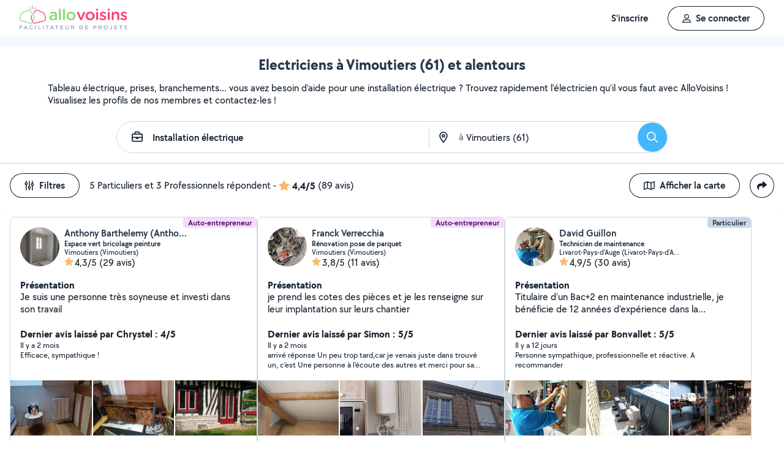

--- FILE ---
content_type: text/css
request_url: https://static.allovoisins.com/dist/css/minified_ac2a02abb5c92a9b41ac.min.css?dec987de38e070cfb3a68095fd23aa89
body_size: 43454
content:
.leaflet-cluster-anim .leaflet-marker-icon,.leaflet-cluster-anim .leaflet-marker-shadow{-webkit-transition:-webkit-transform .3s ease-out,opacity .3s ease-in;-moz-transition:-moz-transform .3s ease-out,opacity .3s ease-in;-o-transition:-o-transform .3s ease-out,opacity .3s ease-in;transition:transform .3s ease-out,opacity .3s ease-in}.leaflet-cluster-spider-leg{-webkit-transition:-webkit-stroke-dashoffset .3s ease-out,-webkit-stroke-opacity .3s ease-in;-moz-transition:-moz-stroke-dashoffset .3s ease-out,-moz-stroke-opacity .3s ease-in;-o-transition:-o-stroke-dashoffset .3s ease-out,-o-stroke-opacity .3s ease-in;transition:stroke-dashoffset .3s ease-out,stroke-opacity .3s ease-in}.marker-cluster-small{background-color:hsla(91,60%,72%,.6)}.marker-cluster-small div{background-color:rgba(110,204,57,.6)}.marker-cluster-medium{background-color:rgba(241,211,87,.6)}.marker-cluster-medium div{background-color:rgba(240,194,12,.6)}.marker-cluster-large{background-color:hsla(18,97%,72%,.6)}.marker-cluster-large div{background-color:rgba(241,128,23,.6)}.leaflet-oldie .marker-cluster-small{background-color:#b5e28c}.leaflet-oldie .marker-cluster-small div{background-color:#6ecc39}.leaflet-oldie .marker-cluster-medium{background-color:#f1d357}.leaflet-oldie .marker-cluster-medium div{background-color:#f0c20c}.leaflet-oldie .marker-cluster-large{background-color:#fd9c73}.leaflet-oldie .marker-cluster-large div{background-color:#f18017}.marker-cluster{background-clip:padding-box;border-radius:20px}.marker-cluster div{border-radius:15px;font:12px Helvetica Neue,Arial,Helvetica,sans-serif;height:30px;margin-left:5px;margin-top:5px;text-align:center;width:30px}.marker-cluster span{line-height:30px}.flex-gap{gap:16px}.flex-gap-sm{gap:8px}.theme--dark.v-btn.v-btn--disabled.v-btn--has-bg{background-color:rgba(0,0,0,.5)!important}.v-data-table{border-radius:8px}@font-face{font-display:swap;font-family:TT Chocolates;font-style:normal;font-weight:500;src:url(../../fonts/tt_chocolates/tt_chocolates_medium-webfont.woff2) format("woff2"),url(../../fonts/tt_chocolates/tt_chocolates_medium-webfont.woff) format("woff"),url(../../fonts/tt_chocolates/tt_chocolates_medium-webfont.ttf) format("truetype"),url(../../fonts/tt_chocolates/tt_chocolates_medium-webfont.svg#tt_chocolatesmedium) format("svg")}@font-face{font-display:swap;font-family:TT Chocolates;font-style:italic;font-weight:500;src:url(../../fonts/tt_chocolates/tt_chocolates_medium_italic-webfont.woff2) format("woff2"),url(../../fonts/tt_chocolates/tt_chocolates_medium_italic-webfont.woff) format("woff"),url(../../fonts/tt_chocolates/tt_chocolates_medium_italic-webfont.ttf) format("truetype"),url(../../fonts/tt_chocolates/tt_chocolates_medium_italic-webfont.svg#tt_chocolatesmedium_italic) format("svg")}@font-face{font-display:swap;font-family:TT Chocolates;font-style:normal;font-weight:600;src:url(../../fonts/tt_chocolates/tt_chocolates_demibold-webfont.woff2) format("woff2"),url(../../fonts/tt_chocolates/tt_chocolates_demibold-webfont.woff) format("woff"),url(../../fonts/tt_chocolates/tt_chocolates_demibold-webfont.ttf) format("truetype"),url(../../fonts/tt_chocolates/tt_chocolates_demibold-webfont.svg#tt_chocolatesdemibold) format("svg")}@font-face{font-display:swap;font-family:TT Chocolates;font-style:italic;font-weight:600;src:url(../../fonts/tt_chocolates/tt_chocolates_demibold_italic-webfont.woff2) format("woff2"),url(../../fonts/tt_chocolates/tt_chocolates_demibold_italic-webfont.woff) format("woff"),url(../../fonts/tt_chocolates/tt_chocolates_demibold_italic-webfont.ttf) format("truetype"),url(../../fonts/tt_chocolates/tt_chocolates_demibold_italic-webfont.svg#tt_chocolatesdemibold_italic) format("svg")}@font-face{font-display:swap;font-family:TT Chocolates;font-style:normal;font-weight:700;src:url(../../fonts/tt_chocolates/tt_chocolates_bold-webfont.woff2) format("woff2"),url(../../fonts/tt_chocolates/tt_chocolates_bold-webfont.woff) format("woff"),url(../../fonts/tt_chocolates/tt_chocolates_bold-webfont.ttf) format("truetype"),url(../../fonts/tt_chocolates/tt_chocolates_bold-webfont.svg#tt_chocolatesbold) format("svg")}@font-face{font-display:swap;font-family:TT Chocolates;font-style:italic;font-weight:700;src:url(../../fonts/tt_chocolates/tt_chocolates_bold_italic-webfont.woff2) format("woff2"),url(../../fonts/tt_chocolates/tt_chocolates_bold_italic-webfont.woff) format("woff"),url(../../fonts/tt_chocolates/tt_chocolates_bold_italic-webfont.ttf) format("truetype"),url(../../fonts/tt_chocolates/tt_chocolates_bold_italic-webfont.svg#tt_chocolatesbold_italic) format("svg")}@font-face{font-family:icomoon;font-style:normal;font-weight:400;src:url(../../fonts/icons/icomoon.eot?j0eazn);src:url(../../fonts/icons/icomoon.eot?j0eazn#iefix) format("embedded-opentype"),url(../../fonts/icons/icomoon.ttf?j0eazn) format("truetype"),url(../../fonts/icons/icomoon.woff?j0eazn) format("woff"),url(../../fonts/icons/icomoon.svg?j0eazn#icomoon) format("svg")}[class*=" iconav-"],[class^=iconav-]{speak:none;-webkit-font-smoothing:antialiased;-moz-osx-font-smoothing:grayscale;font-family:icomoon!important;font-style:normal;font-variant:normal;font-weight:400;line-height:1;text-transform:none}.iconav-facebook-fill:before{content:""}.iconav-instagram:before{content:""}.iconav-twitter-fill:before{content:""}.iconav-youtube-fill:before{content:""}html{height:100vh;height:-moz-available;height:-webkit-fill-available;scroll-behavior:smooth}body{font-family:TT Chocolates,sans-serif;font-size:15px;height:100vh;height:100dvh;max-height:100%;max-height:-moz-available;max-height:-webkit-fill-available}::selection{background:#ccd7e5}#app_home-container{display:flex;flex-direction:column;height:calc(100% - 60px);height:calc(100svh - 60px);max-height:-webkit-fill-available;overflow-y:hidden;position:relative}.ily-main-container{max-width:100vw}#widget-allovoisins-modal input::-webkit-caps-lock-indicator,#widget-allovoisins-modal input::-webkit-contacts-auto-fill-button,#widget-allovoisins-modal input::-webkit-credentials-auto-fill-button{display:none!important;pointer-events:none;position:absolute;right:0;visibility:hidden}.signup-form-av{align-items:center;display:flex;margin-top:8px;max-width:100%}.signup-form-av.signup-form-av--widget{margin:auto}.signup-form-av p{font:inherit;font-size:100%}.list-style-disc{list-style:none;margin-left:16px}.list-style-disc>li{position:relative}.list-style-disc>li:before{background:#172433;border-radius:100%;content:"";height:4px;left:-.6666666667rem;position:absolute;top:.5rem;width:4px}.list-style-auto{margin-left:16px}.list-style-auto>li{list-style:auto!important}.col{flex-grow:1;flex-shrink:1}.first{order:-1}.last{order:1}.nowrap,.nowrap-mobile{display:flex;flex-wrap:nowrap}.full-width{width:100%}.full-left{left:100%}.full-right{right:100%}.half-width{width:50%}.half-left{left:50%}.half-right{right:50%}.half-top{top:50%}.half-bottom{bottom:50%}.initial{display:initial}.block{display:block!important}.inline-block{display:inline-block!important}.grid{display:grid}.unset{display:unset}.contents{display:contents}.float-right{float:right}.float-left{float:left}.flex{display:flex}.flex .-inline{display:inline-flex}.flex-wrap{flex-wrap:wrap}.flex-no-wrap{flex-wrap:nowrap;flex-wrap:nowrap!important}.flex-start{-webkit-justify-content:flex-start;justify-content:flex-start}.flex-center{-webkit-justify-content:center;justify-content:center}.flex-end{-webkit-justify-content:flex-end;justify-content:flex-end}.flex-equal{flex-basis:0}.flex-space-between{justify-content:space-between}.flex-space-evenly{justify-content:space-evenly}.flex-space-around{justify-content:space-around}.flex-vertical-center{align-items:center}.flex-items-start{-webkit-align-items:flex-start;align-items:flex-start}.flex-items-end{-webkit-align-items:flex-end;align-items:flex-end}.flex-place-start{place-content:flex-start}.flex-place-end{place-content:flex-end}.flex-self-start{align-self:flex-start}.flex-self-center{align-self:center}.flex-self-end{align-self:end}.flex-items-stretch{align-items:stretch}.flex-self-stretch{align-self:stretch}.flex-column{flex-direction:column}.flex-row{flex-direction:row}.flex-row-reverse{flex-direction:row-reverse}.flex-column-reverse{flex-direction:column-reverse}.flex-no-shrink{flex-shrink:0}.flex .flex-basis-fa-icon{flex-basis:2em;text-align:center}.flex-1{flex:1}.flex-2{flex:2}.flex-3{flex:3}.flex-4{flex:4}.flex-5{flex:5}.flex-6{flex:6}.flex-7{flex:7}.flex-8{flex:8}.flex-9{flex:9}.flex-10{flex:10}.grid-col-1{display:grid;grid-template-columns:repeat(1,1fr)}.grid-col-2{display:grid;grid-template-columns:repeat(2,1fr)}.grid-col-3{display:grid;grid-template-columns:repeat(3,1fr)}.grid-col-4{display:grid;grid-template-columns:repeat(4,1fr)}.grid-col-5{display:grid;grid-template-columns:repeat(5,1fr)}.grid-col-6{display:grid;grid-template-columns:repeat(6,1fr)}.grid-col-7{display:grid;grid-template-columns:repeat(7,1fr)}.grid-col-8{display:grid;grid-template-columns:repeat(8,1fr)}.grid-col-9{display:grid;grid-template-columns:repeat(9,1fr)}.grid-col-10{display:grid;grid-template-columns:repeat(10,1fr)}.grid-col-11{display:grid;grid-template-columns:repeat(11,1fr)}.grid-col-12{display:grid;grid-template-columns:repeat(12,1fr)}[class*=col-1-2]{width:50%}@media(max-width:768px){[class*=col-1-2]:not([class*=mobile]){width:100%}}@media(min-width:768px)and (max-width:1024px){[class*=col-1-2]:not([class*=tablet]){width:100%}}[class*=col-1-3]{width:33.33%}@media(max-width:768px){[class*=col-1-3]:not([class*=mobile]){width:100%}}@media(min-width:768px)and (max-width:1024px){[class*=col-1-3]:not([class*=tablet]){width:100%}}[class*=col-2-3]{width:66.66%}@media(max-width:768px){[class*=col-2-3]:not([class*=mobile]){width:100%}}@media(min-width:768px)and (max-width:1024px){[class*=col-2-3]:not([class*=tablet]){width:100%}}[class*=col-1-4]{width:25%}@media(max-width:768px){[class*=col-1-4]:not([class*=mobile]){width:100%}}@media(min-width:768px)and (max-width:1024px){[class*=col-1-4]:not([class*=tablet]){width:100%}}[class*=col-3-4]{width:75%}@media(max-width:768px){[class*=col-3-4]:not([class*=mobile]){width:100%}}@media(min-width:768px)and (max-width:1024px){[class*=col-3-4]:not([class*=tablet]){width:100%}}[class*=col-1-5]{width:20%}@media(max-width:768px){[class*=col-1-5]:not([class*=mobile]){width:100%}}@media(min-width:768px)and (max-width:1024px){[class*=col-1-5]:not([class*=tablet]){width:100%}}[class*=col-2-5]{width:40%}@media(max-width:768px){[class*=col-2-5]:not([class*=mobile]){width:100%}}@media(min-width:768px)and (max-width:1024px){[class*=col-2-5]:not([class*=tablet]){width:100%}}[class*=col-3-5]{width:60%}@media(max-width:768px){[class*=col-3-5]:not([class*=mobile]){width:100%}}@media(min-width:768px)and (max-width:1024px){[class*=col-3-5]:not([class*=tablet]){width:100%}}[class*=col-4-5]{width:80%}@media(max-width:768px){[class*=col-4-5]:not([class*=mobile]){width:100%}}@media(min-width:768px)and (max-width:1024px){[class*=col-4-5]:not([class*=tablet]){width:100%}}@media(max-width:768px){.nowrap{flex-wrap:wrap}.first-mobile{order:-1}.last-mobile{order:1}}@media(max-width:1024px){.nowrap{flex-wrap:wrap}.first-mobile{order:-1}.last-mobile{order:1}}#js_app_home,.not_logged .ily-main-container{background-color:#f2f8ff}.not_logged.page_moments .ily-main-container{padding-top:60px}.not_logged.page_moments .ily-main-container #menubar{left:0;position:fixed;top:0;width:100%}.not_logged.page_moments .ily-main-container #js_moment_disconnected,.not_logged.page_moments .ily-main-container #js_moments_disconnected{height:calc(100dvh - 60px)}#js_app_home:not(.deprecated){height:100%;overflow:hidden}#js_app_home.deprecated{position:sticky;top:0;z-index:1001}@media(max-width:768px){#js_app_home.deprecated #menubar-dropdown-container{max-height:100%}}.router-container{box-sizing:border-box;height:100dvh;height:100%;margin-left:auto;margin-right:auto;overflow-y:auto;padding:0 16px;width:100%}@media(hover:hover){.router-container:not(:hover)::-webkit-scrollbar{background-color:transparent}.router-container:not(:hover)::-webkit-scrollbar-thumb{border:2px solid transparent}.router-container::-webkit-scrollbar-thumb{background-clip:content-box;background-color:#818b99;border:none}}.router-container::-webkit-scrollbar-button{display:none}@media(hover:none){.router-container::-webkit-scrollbar{display:none}}.router-container::-webkit-scrollbar{background-color:#ccd7e5;border-radius:3px;width:6px}.router-container::-webkit-scrollbar-thumb{background-color:#91a3ba;border-radius:3px}.router-container{scrollbar-color:#91a3ba #ccd7e5;scrollbar-width:thin}.router-container.membership,.router-container.messaging{padding:0}@media(max-width:768px){.router-container{padding:0}}.router-container>*{margin:auto}@media(max-width:768px){.router-container>*{min-height:100%}}@media(min-width:1024px){.router-container:not(.messaging,.membership,.neighbors,.profile)>:not(#js_banner){display:block;max-width:1000px;padding:0}}.router-container #neighbors-view,.router-container .my-tickets-container{max-width:1300px}@media(max-width:768px){.router-container:not(.messaging,.membership,.profile,.hide_navbar_header,.hide_navbar_footer){height:calc(100% - 60px)}.router-container:not(.hide_navbar_footer){height:calc(100% - 50px)}}.membership aside[class*="--secondary-container"]{max-height:calc(100vh - 60px);top:0}aside[class*="--secondary-container"]{align-self:start;flex-basis:350px;flex-shrink:0;max-height:calc(100vh - 76px);max-width:40%;position:sticky;top:16px;z-index:8}@media(max-width:768px){aside[class*="--secondary-container"]{flex-basis:inherit;height:auto;max-height:calc(70vh - 16px);max-width:inherit;width:100%}aside[class*="--secondary-container"] .fixed,aside[class*="--secondary-container"].sticky{bottom:0;padding-bottom:0!important}@supports(-moz-appearance:none){@media only screen and (max-width:768px)and (hover:none)and (pointer:coarse){aside[class*="--secondary-container"] .fixed,aside[class*="--secondary-container"].sticky{bottom:50px;position:fixed}}}aside[class*="--secondary-container"]:not(.fixed,.sticky){position:relative;top:-2px}aside[class*="--secondary-container"] .select-category{display:none}}@media(max-width:1023px){aside[class*="--secondary-container"].resize--laptop{flex-basis:inherit;height:auto;max-height:calc(70vh - 16px);max-width:inherit;width:100%}aside[class*="--secondary-container"].resize--laptop .fixed,aside[class*="--secondary-container"].resize--laptop.sticky{bottom:0;padding-bottom:0!important}@supports(-moz-appearance:none){@media only screen and (max-width:1023px)and (hover:none)and (pointer:coarse){aside[class*="--secondary-container"].resize--laptop .fixed,aside[class*="--secondary-container"].resize--laptop.sticky{bottom:50px;position:fixed}}}aside[class*="--secondary-container"].resize--laptop:not(.fixed,.sticky){position:relative;top:-2px}aside[class*="--secondary-container"].resize--laptop .select-category{display:none}}.container{box-sizing:border-box;margin-left:auto;margin-right:auto;max-width:1300px;padding-left:16px;padding-right:16px;position:relative;width:100%}.container--xs{max-width:565px}.container--small{max-width:768px}.container--medium{max-width:1024px}.container--large{max-width:1300px}.container-box{background-color:#fff;border-radius:8px}@media(min-width:769px){.max-container-600{max-width:600px!important}}.classic-container{max-width:1000px}@media(max-width:768px){.home-last-offerers .container,.home-last-searches .container,body:not(.not_logged,.page_seo) .container{padding-left:0;padding-right:0}}@media(max-width:400px){.container--medium{padding-left:8px;padding-right:8px}}.loading--feed:after{background:linear-gradient(180deg,transparent 20%,#f2f8ff);content:"";height:100px;pointer-events:none;position:absolute;transform:translateY(-100%);width:100%;z-index:1}a,abbr,acronym,address,applet,article,aside,audio,b,big,blockquote,body,canvas,caption,center,cite,code,dd,del,details,dfn,div,dl,dt,em,embed,fieldset,figcaption,figure,footer,form,h1,h2,h3,h4,h5,h6,header,hgroup,html,i,iframe,img,ins,kbd,label,legend,li,mark,menu,nav,object,ol,output,p,pre,q,ruby,s,samp,section,small,span,strike,strong,sub,summary,sup,table,tbody,td,tfoot,th,thead,time,tr,tt,u,ul,var,video,xmp{border:0;box-sizing:border-box;font-size:100%;font:inherit;margin:0;padding:0;vertical-align:baseline}article,aside,details,figcaption,figure,footer,header,hgroup,menu,nav,section{display:block}body{line-height:1}li,ol,ul{list-style:none}blockquote,q{quotes:none}blockquote:after,blockquote:before,q:after,q:before{content:"";content:none}table{border-collapse:collapse;border-spacing:0}a,button,div,input,select,span,textarea{outline:none;text-decoration:none}input[type=date]::-webkit-calendar-picker-indicator,input[type=date]::-webkit-inner-spin-button{-webkit-appearance:none;display:none}input[type=search]::-webkit-search-cancel-button,input[type=search]::-webkit-search-decoration,input[type=search]::-webkit-search-results-button,input[type=search]::-webkit-search-results-decoration{display:none}button{background:none;border:0}html{-webkit-text-size-adjust:100%;-moz-osx-font-smoothing:grayscale;font-smoothing:antialiased;font-size:100%;font-variant-ligatures:none;-webkit-font-variant-ligatures:none;text-rendering:optimizeLegibility;text-shadow:rgba(0,0,0,.01) 0 0 1px}body,button,h1,h2,h3,h4,h5,input,p,select,textarea{-webkit-font-smoothing:antialiased;-moz-osx-font-smoothing:grayscale;color:#172433;font-family:TT Chocolates,sans-serif;font-size:inherit}.h1,h1{font-size:48px;line-height:1.1}.h1,.h2,h1,h2{font-weight:700}.h2,h2{font-size:24px;line-height:29px}.h3,h3{font-size:18px;font-weight:600;line-height:22px}.h4,h4{font-size:16px;line-height:19px}p{line-height:1.3}p[class*=skeleton]{line-height:.858}.warning h4,.warning p{color:hsla(30,96%,72%,.1)}.warning h4{font-size:14px;line-height:19px}.warning p{font-size:11px;line-height:13px}.text-32{font-size:32px;line-height:38px}.text-32[class*=skeleton]{line-height:25.08px}.text-24{font-size:24px;line-height:29px}.text-24[class*=skeleton]{line-height:19.14px}.text-20{font-size:20px;line-height:24px}.text-20[class*=skeleton]{line-height:15.84px}.text-18{font-size:18px;line-height:22px}.text-18[class*=skeleton]{line-height:14.52px}.text-16{font-size:16px;line-height:20px}.text-16[class*=skeleton]{line-height:13.2px}.text-14{font-size:14px;line-height:17px}.text-14[class*=skeleton]{line-height:11.22px}.text-13{font-size:13px;line-height:16px}.text-13[class*=skeleton]{line-height:10.56px}.text-12{font-size:12px;line-height:14.54px}.text-12[class*=skeleton]{line-height:9.5964px}.text-11{font-size:11px;line-height:13px}.text-11[class*=skeleton]{line-height:8.58px}.text-9{font-size:9px;line-height:11px}.text-9[class*=skeleton]{line-height:7.26px}.truncate-word-1{word-break:break-word}.truncate-all-1,.truncate-word-1{-webkit-line-clamp:1;-webkit-box-orient:vertical;display:-webkit-box;overflow:hidden;text-overflow:ellipsis}.truncate-all-1{word-break:break-all}.truncate-word-2{word-break:break-word}.truncate-all-2,.truncate-word-2{-webkit-line-clamp:2;-webkit-box-orient:vertical;display:-webkit-box;overflow:hidden;text-overflow:ellipsis}.truncate-all-2{word-break:break-all}.truncate-word-3{word-break:break-word}.truncate-all-3,.truncate-word-3{-webkit-line-clamp:3;-webkit-box-orient:vertical;display:-webkit-box;overflow:hidden;text-overflow:ellipsis}.truncate-all-3{word-break:break-all}.alert-block{align-items:center;background:#fff;border-radius:10px;bottom:30px;display:flex;max-width:420px;padding:15px 20px;position:fixed;right:10px;z-index:99999!important}.alert-block .close{height:15px;position:relative;width:15px}.alert-block .close:after,.alert-block .close:before{background:#fff;content:"";height:3px;left:0;position:absolute;right:0;top:6px}.alert-block .close:before{transform:rotate(45deg)}.alert-block .close:after{transform:rotate(-45deg)}.alert-block p{font-size:15px;font-weight:700}.alert-block--red .alert-icon:before{content:""!important}.alert-block--green .alert-icon:before{content:"✔"!important}.alert-block--green{background-color:#87db78}.alert-block--green p{color:#fff}.alert-block--green .alert-icon,.alert-block--green .icon{background:rgba(135,219,120,.1);border-radius:50%;color:#fff;font-size:18px;height:34px;line-height:34px;margin-right:15px;min-width:34px;text-align:center;width:34px}.alert-block--red{background-color:#ff3b30}.alert-block--red p{color:#fff}.alert-block--red .alert-icon,.alert-block--red .icon{background:rgba(255,59,48,.1);border-radius:50%;color:#fff;font-size:18px;height:34px;line-height:34px;margin-right:15px;min-width:34px;text-align:center;width:34px}.alert-block--blue{background-color:#44b7fb}.alert-block--blue p{color:#fff}.alert-block--blue .alert-icon,.alert-block--blue .icon{background:rgba(68,183,251,.1);border-radius:50%;color:#fff;font-size:18px;height:34px;line-height:34px;margin-right:15px;min-width:34px;text-align:center;width:34px}.alert-danger{background:none!important;color:#ff3b30}.allocoach{align-items:center;color:#172433;display:flex;min-width:300px;padding:15px 20px;position:relative;width:100%}.allocoach img{height:38px;padding:0 10px}.allocoach p{color:#172433;font-size:14px;font-weight:500;line-height:16px}.allocoach p strong{font-weight:600}.allocoach .allocoach_message{white-space:pre-wrap}.allocoach-triangle{display:none}.allocoach--box{background:#fff}.allocoach-img-seo{margin:auto}.allocoach--left:before,.allocoach--right:before{border-style:solid;content:" ";display:block;height:0;position:absolute;top:50%;transform:translateY(-50%);width:0}.allocoach--left:before{border-color:transparent transparent transparent #fff;border-width:15px 0 15px 20px;right:-12px}.allocoach--right:before{border-color:transparent #fff transparent transparent;border-width:15px 20px 15px 0;left:-12px}.allocoach--float:before{display:none}@media(max-width:768px){.allocoach{min-width:260px}}@media(min-width:1470px){.allocoach--float{left:100%;margin:0 0 0 15px;position:absolute;transform:translateY(calc(-100% - 15px));width:325px}.allocoach--float:before{display:block}.allocoach--float-left{left:-25%;margin:0 15px 0 0;min-width:235px;width:200px}}.avatar-container .avatar--content{height:100%;width:100%}.avatar-container .avatar--content .user-banner-new-user{bottom:0;left:50%;position:absolute!important;transform:translateX(-50%)}.avatar-container .online-badge,.avatar-container .online-text-badge{border-radius:50%;bottom:0;display:block;position:absolute;right:0}.avatar-container .online-badge.custom,.avatar-container .online-text-badge.custom{align-items:center;display:flex;font-size:9px;justify-content:center}.avatar-container .online-text-badge{align-items:center;border-radius:50px;display:flex;font-weight:600;white-space:nowrap}.avatar{border-radius:50%}.avatar--xxs{height:26px;width:26px}.avatar--xs{height:32px;width:32px}.avatar--s{height:40px;width:40px}.avatar--s .online-badge{border:2px solid #fff;height:14px;transform:translate(0);width:14px}.avatar--s .online-text-badge{border:2px solid #fff;font-size:9px;height:15px;padding:0 2px;transform:translate(2px,2px)}.avatar--m{height:48px;width:48px}.avatar--m .online-badge{border:2px solid #fff;height:14px;transform:translate(0);width:14px}.avatar--m .online-text-badge{border:2px solid #fff;font-size:11px;height:17px;padding:0 2px;transform:translate(2px,2px)}.avatar--l{height:64px;width:64px}.avatar--l .online-badge{border:3px solid #fff;height:18px;transform:translate(0);width:18px}.avatar--l .online-text-badge{border:3px solid #fff;font-size:11px;height:17px;padding:0 3px;transform:translate(3px,-1px)}.avatar--xl{height:90px;width:90px}.avatar--xl .online-badge{border:3px solid #fff;height:20px;transform:translate(-3px,-3px);width:20px}.avatar--xl .online-text-badge{border:3px solid #fff;font-size:11px;height:17px;padding:0 3px;transform:translate(3px,-1px)}.avatar--xxl{height:160px;width:160px}.avatar--xxl .online-badge{border:4px solid #fff;height:30px;transform:translate(-8px,-3px);width:30px}.avatar--xxl .online-text-badge{border:4px solid #fff;font-size:18px;height:30px;padding:0 4px;transform:translateY(-3px)}.badge{background:none;border:1px solid #f2f8ff;border-radius:4px;color:#374a61;display:inline-block;font-size:13px;font-weight:600;line-height:16px;min-width:10px;padding:4px 8px;text-align:center;vertical-align:baseline;white-space:nowrap}.badge--large{padding:6px 10px}.badge--small{font-size:13px;line-height:13px;padding:2px 8px}.badge--xsmall{font-size:9px;font-weight:700;line-height:6px;padding:4px}.badge--ghost{box-shadow:inset 0 0 0 1px #f2f8ff;color:#26364a}.badge--ghost,.badge--text{background-color:transparent!important}.badge--text{border:0}.badge--vau{align-items:flex-end;display:flex;font-size:12px;height:50px;justify-content:center;left:-1px;padding:0;position:absolute;right:inherit!important;top:-1px;-webkit-transform:rotate(-45deg);transform:rotate(-45deg);transform-origin:left bottom;width:70px}.badge--white{background-color:#fff;border:0;color:#172433}.badge--white.badge--ghost{background:transparent;border:1px solid #fff;box-shadow:inherit;color:#172433}.badge--white.badge--text{background:none;color:#172433}.badge--white.badge--active{background-color:#172433;color:#fff}.badge--lighter-grey{background-color:#dfe8f2;border:0;color:#26364a}.badge--lighter-grey.badge--ghost{background:transparent;border:1px solid #dfe8f2;box-shadow:inherit;color:#26364a}.badge--lighter-grey.badge--text{background:none;color:#26364a}.badge--lighter-grey.badge--active{background-color:#26364a;color:#dfe8f2}.badge--light-grey{background-color:#ccd7e5;border:0;color:#26364a}.badge--light-grey.badge--ghost{background:transparent;border:1px solid #ccd7e5;box-shadow:inherit;color:#26364a}.badge--light-grey.badge--text{background:none;color:#26364a}.badge--light-grey.badge--active{background-color:#26364a;color:#ccd7e5}.badge--grey{background-color:#ccd7e5;border:0;color:#374a61}.badge--grey.badge--ghost{background:transparent;border:1px solid #374a61;box-shadow:inherit;color:#374a61}.badge--grey.badge--text{background:none;color:#374a61}.badge--grey.badge--active{background-color:#374a61;color:#ccd7e5}.badge--dark-grey{background-color:#ccd7e5;border:0;color:#374a61}.badge--dark-grey.badge--ghost{background:transparent;border:1px solid #ccd7e5;box-shadow:inherit;color:#374a61}.badge--dark-grey.badge--text{background:none;color:#374a61}.badge--dark-grey.badge--active{background-color:#374a61;color:#ccd7e5}.badge--neutral-90{background-color:#fff;border:0;color:#26364a}.badge--neutral-90.badge--ghost{background:transparent;border:1px solid #26364a;box-shadow:inherit;color:#26364a}.badge--neutral-90.badge--text{background:none;color:#26364a}.badge--neutral-90.badge--active{background-color:#26364a;color:#fff}.badge--dark{background-color:#f2f8ff;border:0;color:#172433}.badge--dark.badge--ghost{background:transparent;border:1px solid #172433;box-shadow:inherit;color:#172433}.badge--dark.badge--text{background:none;color:#172433}.badge--dark.badge--active{background-color:#172433;color:#f2f8ff}.badge--green{background-color:#defad9;border:0;color:#1c9806}.badge--green.badge--ghost{background:transparent;border:1px solid #1c9806;box-shadow:inherit;color:#1c9806}.badge--green.badge--text{background:none;color:#1c9806}.badge--green.badge--active{background-color:#1c9806;color:#defad9}.badge--pink{background-color:#ffc6d6;border:0;color:#ff3c74}.badge--pink.badge--ghost{background:transparent;border:1px solid #ff3c74;box-shadow:inherit;color:#ff3c74}.badge--pink.badge--text{background:none;color:#ff3c74}.badge--pink.badge--active{background-color:#ff3c74;color:#ffc6d6}.badge--purple{background-color:#f2dcfb;border:0;color:#903fb0}.badge--purple.badge--ghost{background:transparent;border:1px solid #903fb0;box-shadow:inherit;color:#903fb0}.badge--purple.badge--text{background:none;color:#903fb0}.badge--purple.badge--active{background-color:#903fb0;color:#f2dcfb}.badge--grape{background-color:#f2dcfb;border:0;color:#530d6e}.badge--grape.badge--ghost{background:transparent;border:1px solid #f2dcfb;box-shadow:inherit;color:#530d6e}.badge--grape.badge--text{background:none;color:#530d6e}.badge--grape.badge--active{background-color:#530d6e;color:#f2dcfb}.badge--blue{background-color:#ceedff;border:0;color:#0982c9}.badge--blue.badge--ghost{background:transparent;border:1px solid #0982c9;box-shadow:inherit;color:#0982c9}.badge--blue.badge--text{background:none;color:#0982c9}.badge--blue.badge--active{background-color:#0982c9;color:#ceedff}.badge--orange{background-color:#fff5eb;border:0;color:#ca7520}.badge--orange.badge--ghost{background:transparent;border:1px solid #ca7520;box-shadow:inherit;color:#ca7520}.badge--orange.badge--text{background:none;color:#ca7520}.badge--orange.badge--active{background-color:#ca7520;color:#fff5eb}.badge--premier{background-color:#ffe2d9;border:0;color:#cc471d}.badge--premier.badge--ghost{background:transparent;border:1px solid #cc471d;box-shadow:inherit;color:#cc471d}.badge--premier.badge--text{background:none;color:#cc471d}.badge--premier.badge--active{background-color:#cc471d;color:#ffe2d9}.badge--red{background-color:#fdd;border:0;color:#dc2323}.badge--red.badge--ghost{background:transparent;border:1px solid #dc2323;box-shadow:inherit;color:#dc2323}.badge--red.badge--text{background:none;color:#dc2323}.badge--red.badge--active{background-color:#dc2323;color:#fdd}.badge--notification{background-color:#e51e3f;border:0;color:#fff}.badge--notification.badge--ghost{background:transparent;border:1px solid #e51e3f;box-shadow:inherit;color:#fff}.badge--notification.badge--text{background:none;color:#fff}.badge--notification.badge--active{background-color:#fff;color:#e51e3f}.badge--standard{background-color:#f2f8ff;border:0;color:#26364a}.badge--standard.badge--ghost{background:transparent;border:1px solid #26364a;box-shadow:inherit;color:#26364a}.badge--standard.badge--text{background:none;color:#26364a}.badge--standard.badge--active{background-color:#26364a;color:#f2f8ff}.badge--vau{background-color:#afe2ff;border:0;color:#fff}.badge--vau.badge--ghost{background:transparent;border:1px solid #afe2ff;box-shadow:inherit;color:#fff}.badge--vau.badge--text{background:none;color:#fff}.badge--vau.badge--active{background-color:#fff;color:#afe2ff}.badge--yellow{background-color:#ffeecf;border:0;color:#c6820d}.badge--yellow.badge--ghost{background:transparent;border:1px solid #ffeecf;box-shadow:inherit;color:#c6820d}.badge--yellow.badge--text{background:none;color:#c6820d}.badge--yellow.badge--active{background-color:#c6820d;color:#ffeecf}.badge--forest{background-color:#004d40;border:0;color:#c1fbf1}.badge--forest.badge--ghost{background:transparent;border:1px solid #004d40;box-shadow:inherit;color:#c1fbf1}.badge--forest.badge--text{background:none;color:#c1fbf1}.badge--forest.badge--active{background-color:#c1fbf1;color:#004d40}.badge-vau img{border:3px solid #44b7fb;border-radius:999px}.badge-vau--small:after{content:""}.notification-badge{align-items:center;border:2px solid #fff;border-radius:10px;color:#fff;display:flex;font-size:11px;font-weight:700;height:16px;justify-content:center;min-width:16px;padding:0}.notification-badge-absolute{position:absolute;top:-7px}.notification-badge-absolute-left{left:-7px}.notification-badge-absolute-right{right:-7px}hr{border:0}.border--dashed{border-top:dashed #ccd7e5}.border--width-2{border-width:2px!important}.border--width-3{border-width:3px!important}.border--width-4{border-width:4px!important}.border--width-8{border-width:8px!important}.border--vt{border-bottom:1px solid #ccd7e5;border-top:1px solid #ccd7e5}.border--hz{border-left:1px solid #ccd7e5;border-right:1px solid #ccd7e5}.border--top{border-top:1px solid #ccd7e5}.border--left{border-left:1px solid #ccd7e5}.border--right{border-right:1px solid #ccd7e5}.border--bottom{border-bottom:1px solid #ccd7e5}.border--inherit{border:inherit!important}.border--transparent{border:1px solid transparent}.border--transparent-vt{border-bottom:1px solid transparent;border-top:1px solid transparent}.border--transparent-hz{border-left:1px solid transparent;border-right:1px solid transparent}.border--transparent-top{border-top:1px solid transparent}.border--transparent-left{border-left:1px solid transparent}.border--transparent-right{border-right:1px solid transparent}.border--transparent-bottom{border-bottom:1px solid transparent}.border--royal-60{border:1px solid #282cf0}.border--royal-60-vt{border-bottom:1px solid #282cf0;border-top:1px solid #282cf0}.border--royal-60-hz{border-left:1px solid #282cf0;border-right:1px solid #282cf0}.border--royal-60-top{border-top:1px solid #282cf0}.border--royal-60-left{border-left:1px solid #282cf0}.border--royal-60-right{border-right:1px solid #282cf0}.border--royal-60-bottom{border-bottom:1px solid #282cf0}.border--royal-20{border:1px solid #bfb9fe}.border--royal-20-vt{border-bottom:1px solid #bfb9fe;border-top:1px solid #bfb9fe}.border--royal-20-hz{border-left:1px solid #bfb9fe;border-right:1px solid #bfb9fe}.border--royal-20-top{border-top:1px solid #bfb9fe}.border--royal-20-left{border-left:1px solid #bfb9fe}.border--royal-20-right{border-right:1px solid #bfb9fe}.border--royal-20-bottom{border-bottom:1px solid #bfb9fe}.border--neutral-00{border:1px solid #fff}.border--neutral-00-vt{border-bottom:1px solid #fff;border-top:1px solid #fff}.border--neutral-00-hz{border-left:1px solid #fff;border-right:1px solid #fff}.border--neutral-00-top{border-top:1px solid #fff}.border--neutral-00-left{border-left:1px solid #fff}.border--neutral-00-right{border-right:1px solid #fff}.border--neutral-00-bottom{border-bottom:1px solid #fff}.border--neutral-10{border:1px solid #f2f8ff}.border--neutral-10-vt{border-bottom:1px solid #f2f8ff;border-top:1px solid #f2f8ff}.border--neutral-10-hz{border-left:1px solid #f2f8ff;border-right:1px solid #f2f8ff}.border--neutral-10-top{border-top:1px solid #f2f8ff}.border--neutral-10-left{border-left:1px solid #f2f8ff}.border--neutral-10-right{border-right:1px solid #f2f8ff}.border--neutral-10-bottom{border-bottom:1px solid #f2f8ff}.border--neutral-20{border:1px solid #ccd7e5}.border--neutral-20-vt{border-bottom:1px solid #ccd7e5;border-top:1px solid #ccd7e5}.border--neutral-20-hz{border-left:1px solid #ccd7e5;border-right:1px solid #ccd7e5}.border--neutral-20-top{border-top:1px solid #ccd7e5}.border--neutral-20-left{border-left:1px solid #ccd7e5}.border--neutral-20-right{border-right:1px solid #ccd7e5}.border--neutral-20-bottom{border-bottom:1px solid #ccd7e5}.border--neutral-30{border:1px solid #b0bfd1}.border--neutral-30-vt{border-bottom:1px solid #b0bfd1;border-top:1px solid #b0bfd1}.border--neutral-30-hz{border-left:1px solid #b0bfd1;border-right:1px solid #b0bfd1}.border--neutral-30-top{border-top:1px solid #b0bfd1}.border--neutral-30-left{border-left:1px solid #b0bfd1}.border--neutral-30-right{border-right:1px solid #b0bfd1}.border--neutral-30-bottom{border-bottom:1px solid #b0bfd1}.border--neutral-50{border:1px solid #778ba3}.border--neutral-50-vt{border-bottom:1px solid #778ba3;border-top:1px solid #778ba3}.border--neutral-50-hz{border-left:1px solid #778ba3;border-right:1px solid #778ba3}.border--neutral-50-top{border-top:1px solid #778ba3}.border--neutral-50-left{border-left:1px solid #778ba3}.border--neutral-50-right{border-right:1px solid #778ba3}.border--neutral-50-bottom{border-bottom:1px solid #778ba3}.border--neutral-80{border:1px solid #374a61}.border--neutral-80-vt{border-bottom:1px solid #374a61;border-top:1px solid #374a61}.border--neutral-80-hz{border-left:1px solid #374a61;border-right:1px solid #374a61}.border--neutral-80-top{border-top:1px solid #374a61}.border--neutral-80-left{border-left:1px solid #374a61}.border--neutral-80-right{border-right:1px solid #374a61}.border--neutral-80-bottom{border-bottom:1px solid #374a61}.border--neutral-100{border:1px solid #172433}.border--neutral-100-vt{border-bottom:1px solid #172433;border-top:1px solid #172433}.border--neutral-100-hz{border-left:1px solid #172433;border-right:1px solid #172433}.border--neutral-100-top{border-top:1px solid #172433}.border--neutral-100-left{border-left:1px solid #172433}.border--neutral-100-right{border-right:1px solid #172433}.border--neutral-100-bottom{border-bottom:1px solid #172433}.border--forest-100{border:1px solid #004d40}.border--forest-100-vt{border-bottom:1px solid #004d40;border-top:1px solid #004d40}.border--forest-100-hz{border-left:1px solid #004d40;border-right:1px solid #004d40}.border--forest-100-top{border-top:1px solid #004d40}.border--forest-100-left{border-left:1px solid #004d40}.border--forest-100-right{border-right:1px solid #004d40}.border--forest-100-bottom{border-bottom:1px solid #004d40}.border--orange-50{border:1px solid #ff916f}.border--orange-50-vt{border-bottom:1px solid #ff916f;border-top:1px solid #ff916f}.border--orange-50-hz{border-left:1px solid #ff916f;border-right:1px solid #ff916f}.border--orange-50-top{border-top:1px solid #ff916f}.border--orange-50-left{border-left:1px solid #ff916f}.border--orange-50-right{border-right:1px solid #ff916f}.border--orange-50-bottom{border-bottom:1px solid #ff916f}.border--orange-70{border:1px solid #cc471d}.border--orange-70-vt{border-bottom:1px solid #cc471d;border-top:1px solid #cc471d}.border--orange-70-hz{border-left:1px solid #cc471d;border-right:1px solid #cc471d}.border--orange-70-top{border-top:1px solid #cc471d}.border--orange-70-left{border-left:1px solid #cc471d}.border--orange-70-right{border-right:1px solid #cc471d}.border--orange-70-bottom{border-bottom:1px solid #cc471d}.border--yellow-50{border:1px solid #fcb974}.border--yellow-50-vt{border-bottom:1px solid #fcb974;border-top:1px solid #fcb974}.border--yellow-50-hz{border-left:1px solid #fcb974;border-right:1px solid #fcb974}.border--yellow-50-top{border-top:1px solid #fcb974}.border--yellow-50-left{border-left:1px solid #fcb974}.border--yellow-50-right{border-right:1px solid #fcb974}.border--yellow-50-bottom{border-bottom:1px solid #fcb974}.br-none{border-radius:0!important}.br-top-none{border-top-left-radius:0!important}.br-right-none,.br-top-none{border-top-right-radius:0!important}.br-right-none{border-bottom-right-radius:0!important}.br-left-none{border-top-left-radius:0!important}.br-bottom-none,.br-left-none{border-bottom-left-radius:0!important}.br-bottom-none{border-bottom-right-radius:0!important}.br-xxs{border-radius:2px!important}.br-top-xxs{border-top-left-radius:2px!important}.br-right-xxs,.br-top-xxs{border-top-right-radius:2px!important}.br-right-xxs{border-bottom-right-radius:2px!important}.br-left-xxs{border-top-left-radius:2px!important}.br-bottom-xxs,.br-left-xxs{border-bottom-left-radius:2px!important}.br-bottom-xxs{border-bottom-right-radius:2px!important}.br-xs{border-radius:4px!important}.br-top-xs{border-top-left-radius:4px!important}.br-right-xs,.br-top-xs{border-top-right-radius:4px!important}.br-right-xs{border-bottom-right-radius:4px!important}.br-left-xs{border-top-left-radius:4px!important}.br-bottom-xs,.br-left-xs{border-bottom-left-radius:4px!important}.br-bottom-xs{border-bottom-right-radius:4px!important}.br-s{border-radius:8px!important}.br-top-s{border-top-left-radius:8px!important}.br-right-s,.br-top-s{border-top-right-radius:8px!important}.br-right-s{border-bottom-right-radius:8px!important}.br-left-s{border-top-left-radius:8px!important}.br-bottom-s,.br-left-s{border-bottom-left-radius:8px!important}.br-bottom-s{border-bottom-right-radius:8px!important}.br-m{border-radius:16px!important}.br-top-m{border-top-left-radius:16px!important}.br-right-m,.br-top-m{border-top-right-radius:16px!important}.br-right-m{border-bottom-right-radius:16px!important}.br-left-m{border-top-left-radius:16px!important}.br-bottom-m,.br-left-m{border-bottom-left-radius:16px!important}.br-bottom-m{border-bottom-right-radius:16px!important}.br{border-radius:16px!important}.br-top{border-top-left-radius:16px!important}.br-right,.br-top{border-top-right-radius:16px!important}.br-right{border-bottom-right-radius:16px!important}.br-left{border-top-left-radius:16px!important}.br-bottom,.br-left{border-bottom-left-radius:16px!important}.br-bottom{border-bottom-right-radius:16px!important}.br-l{border-radius:24px!important}.br-top-l{border-top-left-radius:24px!important}.br-right-l,.br-top-l{border-top-right-radius:24px!important}.br-right-l{border-bottom-right-radius:24px!important}.br-left-l{border-top-left-radius:24px!important}.br-bottom-l,.br-left-l{border-bottom-left-radius:24px!important}.br-bottom-l{border-bottom-right-radius:24px!important}.br-xl{border-radius:32px!important}.br-top-xl{border-top-left-radius:32px!important}.br-right-xl,.br-top-xl{border-top-right-radius:32px!important}.br-right-xl{border-bottom-right-radius:32px!important}.br-left-xl{border-top-left-radius:32px!important}.br-bottom-xl,.br-left-xl{border-bottom-left-radius:32px!important}.br-bottom-xl{border-bottom-right-radius:32px!important}.br-xxl{border-radius:48px!important}.br-top-xxl{border-top-left-radius:48px!important}.br-right-xxl,.br-top-xxl{border-top-right-radius:48px!important}.br-right-xxl{border-bottom-right-radius:48px!important}.br-left-xxl{border-top-left-radius:48px!important}.br-bottom-xxl,.br-left-xxl{border-bottom-left-radius:48px!important}.br-bottom-xxl{border-bottom-right-radius:48px!important}.br-xxxl{border-radius:100px!important}.br-top-xxxl{border-top-left-radius:100px!important}.br-right-xxxl,.br-top-xxxl{border-top-right-radius:100px!important}.br-right-xxxl{border-bottom-right-radius:100px!important}.br-left-xxxl{border-top-left-radius:100px!important}.br-bottom-xxxl,.br-left-xxxl{border-bottom-left-radius:100px!important}.br-bottom-xxxl{border-bottom-right-radius:100px!important}.br-round{border-radius:50%!important}.br-top-round{border-top-left-radius:50%!important}.br-right-round,.br-top-round{border-top-right-radius:50%!important}.br-right-round{border-bottom-right-radius:50%!important}.br-left-round{border-top-left-radius:50%!important}.br-bottom-round,.br-left-round{border-bottom-left-radius:50%!important}.br-bottom-round{border-bottom-right-radius:50%!important}.br-s-top{border-radius:8px 8px 0 0!important}.br-top-s-top{border-top-left-radius:8px 8px 0 0!important}.br-right-s-top,.br-top-s-top{border-top-right-radius:8px 8px 0 0!important}.br-right-s-top{border-bottom-right-radius:8px 8px 0 0!important}.br-left-s-top{border-top-left-radius:8px 8px 0 0!important}.br-bottom-s-top,.br-left-s-top{border-bottom-left-radius:8px 8px 0 0!important}.br-bottom-s-top{border-bottom-right-radius:8px 8px 0 0!important}.br-s-bottom{border-radius:0 0 8px 8px!important}.br-top-s-bottom{border-top-left-radius:0 0 8px 8px!important}.br-right-s-bottom,.br-top-s-bottom{border-top-right-radius:0 0 8px 8px!important}.br-right-s-bottom{border-bottom-right-radius:0 0 8px 8px!important}.br-left-s-bottom{border-top-left-radius:0 0 8px 8px!important}.br-bottom-s-bottom,.br-left-s-bottom{border-bottom-left-radius:0 0 8px 8px!important}.br-bottom-s-bottom{border-bottom-right-radius:0 0 8px 8px!important}a.border--neutral-20:not(.unclickable):not(.disable):focus,a.border--neutral-20:not(.unclickable):not(.disable):hover,button.border--neutral-20:not(.unclickable):not(.disable):focus,button.border--neutral-20:not(.unclickable):not(.disable):hover{border-color:#5d728c}.btn,button{cursor:pointer}.btn{align-items:center;background:#87db78;border:0;border-radius:30px;color:#fff;font-weight:600;height:48px;line-height:1;outline-style:none;padding:0 35px;position:relative;text-align:center;transition:background-color .15s ease,color .15s ease,border .15s ease,border-color .15s ease;white-space:nowrap;z-index:0}.btn:not(.flex){display:inline-flex}.btn:not(.flex-start){justify-content:center}.btn:focus{outline-style:none}@media(hover:hover)and (pointer:fine){.btn:hover{outline-style:none}}.btn__icon{margin-left:10px}.btn--large{font-size:16px;height:48px;padding:0 32px}.btn--large.btn--rounded{padding:0!important;width:48px!important}.btn--medium{font-size:16px;height:40px;padding:8px 24px}.btn--medium.btn--rounded{padding:0!important;width:40px!important}.btn--small{font-size:13px;height:32px;padding:0 16px}.btn--small.btn--rounded{padding:0!important;width:32px!important}.btn--xsmall{height:24px;padding:0 8px}.btn--xsmall.btn--rounded{padding:0!important;width:24px!important}.btn--xsmall{font-size:13px}.btn--ghost{backface-visibility:hidden;box-shadow:inset 0 0 0 1px #f2f8ff;overflow:hidden}.btn--ghost,.btn--ghost:focus{background:transparent;color:#172433}.btn--ghost:focus{box-shadow:inset 0 0 0 1px #87db78}@media(hover:hover)and (pointer:fine){.btn--ghost:focus-visible,.btn--ghost:hover{background:transparent;box-shadow:inset 0 0 0 1px #87db78;color:#172433}}.btn--ghost:after{content:none}.btn--ghost.btn--white{box-shadow:inset 0 0 0 1px #fff!important;color:#fff}.btn--ghost.btn--white:focus-visible{color:#fff!important}@media(hover:hover)and (pointer:fine){.btn--ghost.btn--white:hover{color:#fff!important}}.btn--ghost.btn--orange-premier{box-shadow:inset 0 0 0 1px #ccd7e5!important;color:#ff916f!important}.btn--ghost.btn--orange-premier:focus{box-shadow:inset 0 0 0 1px #ff916f!important}@media(hover:hover)and (pointer:fine){.btn--ghost.btn--orange-premier:hover{box-shadow:inset 0 0 0 1px #ff916f!important}}.btn--text{border:0}.btn fieldset[disabled] .btn,.btn[disabled]{background:#f2f8ff!important;box-shadow:none!important;color:#374a61!important;cursor:not-allowed!important;pointer-events:none;user-select:none}.btn-icon{align-items:center;background:#f2f8ff;border-radius:50%;color:#172433;cursor:pointer;display:flex;font-size:18px;height:32px;justify-content:center;width:32px}.btn--orange-premier{background:#ff916f;color:#fff}@media(hover:hover)and (pointer:fine){.btn--orange-premier:focus-visible,.btn--orange-premier:hover{background:#cc471d}}.btn--orange-premier:active{background:#cc471d}.btn--orange-premier fieldset[disabled] .btn,.btn--orange-premier[disabled]{background:#ffe2d9!important;box-shadow:none!important;color:#fff!important;cursor:not-allowed!important;pointer-events:none}.btn--orange-premier.btn--loading:after{animation:loaderRotation 2s linear infinite;aspect-ratio:1;border:3px solid #ffe2d9;border-radius:50%;border-right-color:#cc471d;content:"";display:block;inset:0;margin:auto;position:absolute;width:16px}.btn--orange-premier.btn--ghost,.btn--orange-premier.btn--line{background:transparent;box-shadow:inset 0 0 0 1px #ff916f;color:#ff916f}@media(hover:hover)and (pointer:fine){.btn--orange-premier.btn--ghost:focus-visible,.btn--orange-premier.btn--ghost:hover,.btn--orange-premier.btn--line:focus-visible,.btn--orange-premier.btn--line:hover{background-color:#ffe2d9;box-shadow:inset 0 0 0 1px #cc471d;color:#cc471d}}.btn--orange-premier.btn--ghost fieldset[disabled] .btn,.btn--orange-premier.btn--ghost[disabled],.btn--orange-premier.btn--line fieldset[disabled] .btn,.btn--orange-premier.btn--line[disabled]{background:#fff!important;box-shadow:inset 0 0 0 1px #ffe2d9!important;color:#ffe2d9!important}.btn--orange-premier.btn--ghost.disable,.btn--orange-premier.btn--line.disable{background-color:transparent!important;box-shadow:inset 0 0 0 1px #ffe2d9!important;color:#ffe2d9!important;opacity:1}.btn--orange-premier.btn--glass{background:transparent;color:#ff916f}@media(hover:hover)and (pointer:fine){.btn--orange-premier.btn--glass:focus-visible,.btn--orange-premier.btn--glass:hover{background-color:#ffe2d9;color:#ff916f;color:#cc471d}}.btn--orange-premier.btn--glass.disable{background-color:transparent!important;color:#ffe2d9!important}.btn--orange-premier.btn--text{background:none;color:#ff916f}.btn--orange-premier.btn--secondary{background:#ffe2d9;color:#ff916f}.btn--orange-premier.btn--secondary:focus{background:#ff916f;color:#fff}@media(hover:hover)and (pointer:fine){.btn--orange-premier.btn--secondary:hover{background:#ff916f;color:#fff}}.btn--orange-premier.btn--secondary.btn--transparent{color:#cc471d}@media(hover:hover)and (pointer:fine){.btn--orange-premier.btn--secondary.btn--transparent:focus-visible,.btn--orange-premier.btn--secondary.btn--transparent:hover{background:#dfe8f2}}.btn--orange-premier.disable{background-color:#ffe2d9;opacity:1}.btn--dark{background:#172433;color:#fff}@media(hover:hover)and (pointer:fine){.btn--dark:focus-visible,.btn--dark:hover{background:#26364a}}.btn--dark:active{background:#26364a}.btn--dark fieldset[disabled] .btn,.btn--dark[disabled]{background:#ccd7e5!important;box-shadow:none!important;color:#fff!important;cursor:not-allowed!important;pointer-events:none}.btn--dark.btn--loading:after{animation:loaderRotation 2s linear infinite;aspect-ratio:1;border:3px solid #ccd7e5;border-radius:50%;border-right-color:#26364a;content:"";display:block;inset:0;margin:auto;position:absolute;width:16px}.btn--dark.btn--ghost,.btn--dark.btn--line{background:transparent;box-shadow:inset 0 0 0 1px #172433;color:#172433}@media(hover:hover)and (pointer:fine){.btn--dark.btn--ghost:focus-visible,.btn--dark.btn--ghost:hover,.btn--dark.btn--line:focus-visible,.btn--dark.btn--line:hover{background-color:#ccd7e5;box-shadow:inset 0 0 0 1px #26364a;color:#26364a}}.btn--dark.btn--ghost fieldset[disabled] .btn,.btn--dark.btn--ghost[disabled],.btn--dark.btn--line fieldset[disabled] .btn,.btn--dark.btn--line[disabled]{background:#fff!important;box-shadow:inset 0 0 0 1px #ccd7e5!important;color:#ccd7e5!important}.btn--dark.btn--ghost.disable,.btn--dark.btn--line.disable{background-color:transparent!important;box-shadow:inset 0 0 0 1px #ccd7e5!important;color:#ccd7e5!important;opacity:1}.btn--dark.btn--glass{background:transparent;color:#172433}@media(hover:hover)and (pointer:fine){.btn--dark.btn--glass:focus-visible,.btn--dark.btn--glass:hover{background-color:#ccd7e5;color:#172433}}.btn--dark.btn--glass.disable{background-color:transparent!important;color:#ccd7e5!important}.btn--dark.btn--text{background:none;color:#172433}.btn--dark.btn--secondary{background:#ccd7e5;color:#172433}.btn--dark.btn--secondary:focus{background:#172433;color:#fff}@media(hover:hover)and (pointer:fine){.btn--dark.btn--secondary:hover{background:#172433;color:#fff}}.btn--dark.btn--secondary.btn--transparent{color:#26364a}@media(hover:hover)and (pointer:fine){.btn--dark.btn--secondary.btn--transparent:focus-visible,.btn--dark.btn--secondary.btn--transparent:hover{background:#dfe8f2}}.btn--dark.disable{background-color:#ccd7e5;opacity:1}.btn--white{background:#fff;color:#172433}@media(hover:hover)and (pointer:fine){.btn--white:focus-visible,.btn--white:hover{background:#fff}}.btn--white:active{background:#fff}.btn--white fieldset[disabled] .btn,.btn--white[disabled]{background:#374a61!important;box-shadow:none!important;color:#172433!important;cursor:not-allowed!important;pointer-events:none}.btn--white.btn--loading:after{animation:loaderRotation 2s linear infinite;aspect-ratio:1;border:3px solid #374a61;border-radius:50%;border-right-color:#fff;content:"";display:block;inset:0;margin:auto;position:absolute;width:16px}.btn--white.btn--ghost,.btn--white.btn--line{background:transparent;box-shadow:inset 0 0 0 1px #fff;color:#fff}@media(hover:hover)and (pointer:fine){.btn--white.btn--ghost:focus-visible,.btn--white.btn--ghost:hover,.btn--white.btn--line:focus-visible,.btn--white.btn--line:hover{background-color:#374a61;box-shadow:inset 0 0 0 1px #fff;color:#fff}}.btn--white.btn--ghost fieldset[disabled] .btn,.btn--white.btn--ghost[disabled],.btn--white.btn--line fieldset[disabled] .btn,.btn--white.btn--line[disabled]{background:#172433!important;box-shadow:inset 0 0 0 1px #374a61!important;color:#374a61!important}.btn--white.btn--ghost.disable,.btn--white.btn--line.disable{background-color:transparent!important;box-shadow:inset 0 0 0 1px #fff!important;color:#fff!important;opacity:1}.btn--white.btn--glass{background:transparent;color:#fff}@media(hover:hover)and (pointer:fine){.btn--white.btn--glass:focus-visible,.btn--white.btn--glass:hover{background-color:#374a61;color:#fff}}.btn--white.btn--glass.disable{background-color:transparent!important;color:#fff!important}.btn--white:not(.btn--line,.btn--ghost,.btn--glass):hover{background-color:#dfe8f2}.btn--white.btn--text{background:none;color:#fff}.btn--white.btn--secondary{background:#374a61;color:#fff}.btn--white.btn--secondary:focus{background:#fff;color:#fff}@media(hover:hover)and (pointer:fine){.btn--white.btn--secondary:hover{background:#fff;color:#fff}}.btn--white.btn--secondary.btn--transparent{color:#fff}@media(hover:hover)and (pointer:fine){.btn--white.btn--secondary.btn--transparent:focus-visible,.btn--white.btn--secondary.btn--transparent:hover{background:#dfe8f2}}.btn--white.disable{background-color:#fff;opacity:1}.btn--cancel{background:#172433;color:#172433}@media(hover:hover)and (pointer:fine){.btn--cancel:focus-visible,.btn--cancel:hover{background:#172433}}.btn--cancel:active{background:#172433}.btn--cancel fieldset[disabled] .btn,.btn--cancel[disabled]{background:#ccd7e5!important;box-shadow:none!important;color:#172433!important;cursor:not-allowed!important;pointer-events:none}.btn--cancel.btn--loading:after{animation:loaderRotation 2s linear infinite;aspect-ratio:1;border:3px solid #ccd7e5;border-radius:50%;border-right-color:#172433;content:"";display:block;inset:0;margin:auto;position:absolute;width:16px}.btn--cancel.btn--ghost,.btn--cancel.btn--line{background:transparent;box-shadow:inset 0 0 0 1px #172433;color:#172433}@media(hover:hover)and (pointer:fine){.btn--cancel.btn--ghost:focus-visible,.btn--cancel.btn--ghost:hover,.btn--cancel.btn--line:focus-visible,.btn--cancel.btn--line:hover{background-color:#ccd7e5;box-shadow:inset 0 0 0 1px #172433;color:#172433}}.btn--cancel.btn--ghost fieldset[disabled] .btn,.btn--cancel.btn--ghost[disabled],.btn--cancel.btn--line fieldset[disabled] .btn,.btn--cancel.btn--line[disabled]{background:#172433!important;box-shadow:inset 0 0 0 1px #ccd7e5!important;color:#ccd7e5!important}.btn--cancel.btn--ghost.disable,.btn--cancel.btn--line.disable{background-color:transparent!important;box-shadow:inset 0 0 0 1px #ccd7e5!important;color:#ccd7e5!important;opacity:1}.btn--cancel.btn--glass{background:transparent;color:#172433}@media(hover:hover)and (pointer:fine){.btn--cancel.btn--glass:focus-visible,.btn--cancel.btn--glass:hover{background-color:#ccd7e5;color:#172433}}.btn--cancel.btn--glass.disable{background-color:transparent!important;color:#ccd7e5!important}.btn--cancel.btn--text{background:none;color:#172433}.btn--cancel.btn--secondary{background:#ccd7e5;color:#172433}.btn--cancel.btn--secondary:focus{background:#172433;color:#fff}@media(hover:hover)and (pointer:fine){.btn--cancel.btn--secondary:hover{background:#172433;color:#fff}}.btn--cancel.btn--secondary.btn--transparent{color:#172433}@media(hover:hover)and (pointer:fine){.btn--cancel.btn--secondary.btn--transparent:focus-visible,.btn--cancel.btn--secondary.btn--transparent:hover{background:#dfe8f2}}.btn--cancel.disable{background-color:#ccd7e5;opacity:1}.btn--neutral{background:#172433;color:#fff}@media(hover:hover)and (pointer:fine){.btn--neutral:focus-visible,.btn--neutral:hover{background:#374a61}}.btn--neutral:active{background:#374a61}.btn--neutral fieldset[disabled] .btn,.btn--neutral[disabled]{background:#ccd7e5!important;box-shadow:none!important;color:#fff!important;cursor:not-allowed!important;pointer-events:none}.btn--neutral.btn--loading:after{animation:loaderRotation 2s linear infinite;aspect-ratio:1;border:3px solid #ccd7e5;border-radius:50%;border-right-color:#374a61;content:"";display:block;inset:0;margin:auto;position:absolute;width:16px}.btn--neutral.btn--ghost,.btn--neutral.btn--line{background:transparent;box-shadow:inset 0 0 0 1px #172433;color:#172433}@media(hover:hover)and (pointer:fine){.btn--neutral.btn--ghost:focus-visible,.btn--neutral.btn--ghost:hover,.btn--neutral.btn--line:focus-visible,.btn--neutral.btn--line:hover{background-color:#ccd7e5;box-shadow:inset 0 0 0 1px #374a61;color:#374a61}}.btn--neutral.btn--ghost fieldset[disabled] .btn,.btn--neutral.btn--ghost[disabled],.btn--neutral.btn--line fieldset[disabled] .btn,.btn--neutral.btn--line[disabled]{background:#fff!important;box-shadow:inset 0 0 0 1px #ccd7e5!important;color:#ccd7e5!important}.btn--neutral.btn--ghost.disable,.btn--neutral.btn--line.disable{background-color:transparent!important;box-shadow:inset 0 0 0 1px #b0bfd1!important;color:#b0bfd1!important;opacity:1}.btn--neutral.btn--glass{background:transparent;color:#172433}@media(hover:hover)and (pointer:fine){.btn--neutral.btn--glass:focus-visible,.btn--neutral.btn--glass:hover{background-color:#ccd7e5;color:#172433}}.btn--neutral.btn--glass.disable{background-color:transparent!important;color:#b0bfd1!important}.btn--neutral.btn--text{background:none;color:#172433}.btn--neutral.btn--secondary{background:#ccd7e5;color:#172433}.btn--neutral.btn--secondary:focus{background:#172433;color:#fff}@media(hover:hover)and (pointer:fine){.btn--neutral.btn--secondary:hover{background:#172433;color:#fff}}.btn--neutral.btn--secondary.btn--transparent{color:#374a61}@media(hover:hover)and (pointer:fine){.btn--neutral.btn--secondary.btn--transparent:focus-visible,.btn--neutral.btn--secondary.btn--transparent:hover{background:#dfe8f2}}.btn--neutral.disable{background-color:#b0bfd1;opacity:1}.btn--neutral-10{background:#f2f8ff;color:#374a61}@media(hover:hover)and (pointer:fine){.btn--neutral-10:focus-visible,.btn--neutral-10:hover{background:#dfe8f2}}.btn--neutral-10:active{background:#dfe8f2}.btn--neutral-10 fieldset[disabled] .btn,.btn--neutral-10[disabled]{background:#374a61!important;box-shadow:none!important;color:#374a61!important;cursor:not-allowed!important;pointer-events:none}.btn--neutral-10.btn--loading:after{animation:loaderRotation 2s linear infinite;aspect-ratio:1;border:3px solid #374a61;border-radius:50%;border-right-color:#dfe8f2;content:"";display:block;inset:0;margin:auto;position:absolute;width:16px}.btn--neutral-10.btn--ghost,.btn--neutral-10.btn--line{background:transparent;box-shadow:inset 0 0 0 1px #f2f8ff;color:#f2f8ff}@media(hover:hover)and (pointer:fine){.btn--neutral-10.btn--ghost:focus-visible,.btn--neutral-10.btn--ghost:hover,.btn--neutral-10.btn--line:focus-visible,.btn--neutral-10.btn--line:hover{background-color:#374a61;box-shadow:inset 0 0 0 1px #dfe8f2;color:#dfe8f2}}.btn--neutral-10.btn--ghost fieldset[disabled] .btn,.btn--neutral-10.btn--ghost[disabled],.btn--neutral-10.btn--line fieldset[disabled] .btn,.btn--neutral-10.btn--line[disabled]{background:#374a61!important;box-shadow:inset 0 0 0 1px #374a61!important;color:#374a61!important}.btn--neutral-10.btn--ghost.disable,.btn--neutral-10.btn--line.disable{background-color:transparent!important;box-shadow:inset 0 0 0 1px #f2f8ff!important;color:#f2f8ff!important;opacity:1}.btn--neutral-10.btn--glass{background:transparent;color:#f2f8ff}@media(hover:hover)and (pointer:fine){.btn--neutral-10.btn--glass:focus-visible,.btn--neutral-10.btn--glass:hover{background-color:#374a61;color:#f2f8ff}}.btn--neutral-10.btn--glass.disable{background-color:transparent!important;color:#f2f8ff!important}.btn--neutral-10.btn--text{background:none;color:#f2f8ff}.btn--neutral-10.btn--secondary{background:#374a61;color:#f2f8ff}.btn--neutral-10.btn--secondary:focus{background:#f2f8ff;color:#fff}@media(hover:hover)and (pointer:fine){.btn--neutral-10.btn--secondary:hover{background:#f2f8ff;color:#fff}}.btn--neutral-10.btn--secondary.btn--transparent{color:#dfe8f2}@media(hover:hover)and (pointer:fine){.btn--neutral-10.btn--secondary.btn--transparent:focus-visible,.btn--neutral-10.btn--secondary.btn--transparent:hover{background:#dfe8f2}}.btn--neutral-10.disable{background-color:#f2f8ff;opacity:1}.btn--neutral-80{background:#374a61;color:#fff}@media(hover:hover)and (pointer:fine){.btn--neutral-80:focus-visible,.btn--neutral-80:hover{background:#172433}}.btn--neutral-80:active{background:#172433}.btn--neutral-80 fieldset[disabled] .btn,.btn--neutral-80[disabled]{background:#ccd7e5!important;box-shadow:none!important;color:#fff!important;cursor:not-allowed!important;pointer-events:none}.btn--neutral-80.btn--loading:after{animation:loaderRotation 2s linear infinite;aspect-ratio:1;border:3px solid #ccd7e5;border-radius:50%;border-right-color:#172433;content:"";display:block;inset:0;margin:auto;position:absolute;width:16px}.btn--neutral-80.btn--ghost,.btn--neutral-80.btn--line{background:transparent;box-shadow:inset 0 0 0 1px #374a61;color:#374a61}@media(hover:hover)and (pointer:fine){.btn--neutral-80.btn--ghost:focus-visible,.btn--neutral-80.btn--ghost:hover,.btn--neutral-80.btn--line:focus-visible,.btn--neutral-80.btn--line:hover{background-color:#ccd7e5;box-shadow:inset 0 0 0 1px #172433;color:#172433}}.btn--neutral-80.btn--ghost fieldset[disabled] .btn,.btn--neutral-80.btn--ghost[disabled],.btn--neutral-80.btn--line fieldset[disabled] .btn,.btn--neutral-80.btn--line[disabled]{background:#fff!important;box-shadow:inset 0 0 0 1px #ccd7e5!important;color:#ccd7e5!important}.btn--neutral-80.btn--ghost.disable,.btn--neutral-80.btn--line.disable{background-color:transparent!important;box-shadow:inset 0 0 0 1px #b0bfd1!important;color:#b0bfd1!important;opacity:1}.btn--neutral-80.btn--glass{background:transparent;color:#374a61}@media(hover:hover)and (pointer:fine){.btn--neutral-80.btn--glass:focus-visible,.btn--neutral-80.btn--glass:hover{background-color:#ccd7e5;color:#374a61}}.btn--neutral-80.btn--glass.disable{background-color:transparent!important;color:#b0bfd1!important}.btn--neutral-80.btn--text{background:none;color:#374a61}.btn--neutral-80.btn--secondary{background:#ccd7e5;color:#374a61}.btn--neutral-80.btn--secondary:focus{background:#374a61;color:#fff}@media(hover:hover)and (pointer:fine){.btn--neutral-80.btn--secondary:hover{background:#374a61;color:#fff}}.btn--neutral-80.btn--secondary.btn--transparent{color:#172433}@media(hover:hover)and (pointer:fine){.btn--neutral-80.btn--secondary.btn--transparent:focus-visible,.btn--neutral-80.btn--secondary.btn--transparent:hover{background:#dfe8f2}}.btn--neutral-80.disable{background-color:#b0bfd1;opacity:1}.btn--pink{background:#ff3c74;color:#fff}@media(hover:hover)and (pointer:fine){.btn--pink:focus-visible,.btn--pink:hover{background:#b20033}}.btn--pink:active{background:#b20033}.btn--pink fieldset[disabled] .btn,.btn--pink[disabled]{background:#ffd9e4!important;box-shadow:none!important;color:#fff!important;cursor:not-allowed!important;pointer-events:none}.btn--pink.btn--loading:after{animation:loaderRotation 2s linear infinite;aspect-ratio:1;border:3px solid #ffd9e4;border-radius:50%;border-right-color:#b20033;content:"";display:block;inset:0;margin:auto;position:absolute;width:16px}.btn--pink.btn--ghost,.btn--pink.btn--line{background:transparent;box-shadow:inset 0 0 0 1px #ff3c74;color:#ff3c74}@media(hover:hover)and (pointer:fine){.btn--pink.btn--ghost:focus-visible,.btn--pink.btn--ghost:hover,.btn--pink.btn--line:focus-visible,.btn--pink.btn--line:hover{background-color:#ffd9e4;box-shadow:inset 0 0 0 1px #b20033;color:#b20033}}.btn--pink.btn--ghost fieldset[disabled] .btn,.btn--pink.btn--ghost[disabled],.btn--pink.btn--line fieldset[disabled] .btn,.btn--pink.btn--line[disabled]{background:#fff!important;box-shadow:inset 0 0 0 1px #ffd9e4!important;color:#ffd9e4!important}.btn--pink.btn--ghost.disable,.btn--pink.btn--line.disable{background-color:transparent!important;box-shadow:inset 0 0 0 1px #ffd9e4!important;color:#ffd9e4!important;opacity:1}.btn--pink.btn--glass{background:transparent;color:#ff3c74}@media(hover:hover)and (pointer:fine){.btn--pink.btn--glass:focus-visible,.btn--pink.btn--glass:hover{background-color:#ffd9e4;color:#ff3c74;color:#dc164f}}.btn--pink.btn--glass.disable{background-color:transparent!important;color:#ffd9e4!important}.btn--pink.btn--text{background:none;color:#ff3c74}.btn--pink.btn--secondary{background:#ffd9e4;color:#ff3c74}.btn--pink.btn--secondary:focus{background:#ff3c74;color:#fff}@media(hover:hover)and (pointer:fine){.btn--pink.btn--secondary:hover{background:#ff3c74;color:#fff}}.btn--pink.btn--secondary.btn--transparent{color:#b20033}@media(hover:hover)and (pointer:fine){.btn--pink.btn--secondary.btn--transparent:focus-visible,.btn--pink.btn--secondary.btn--transparent:hover{background:#dfe8f2}}.btn--pink.disable{background-color:#ffd9e4;opacity:1}.btn--blue{background:#44b7fb;color:#fff}@media(hover:hover)and (pointer:fine){.btn--blue:focus-visible,.btn--blue:hover{background:#0982c9}}.btn--blue:active{background:#0982c9}.btn--blue fieldset[disabled] .btn,.btn--blue[disabled]{background:#ceedff!important;box-shadow:none!important;color:#fff!important;cursor:not-allowed!important;pointer-events:none}.btn--blue.btn--loading:after{animation:loaderRotation 2s linear infinite;aspect-ratio:1;border:3px solid #ceedff;border-radius:50%;border-right-color:#0982c9;content:"";display:block;inset:0;margin:auto;position:absolute;width:16px}.btn--blue.btn--ghost,.btn--blue.btn--line{background:transparent;box-shadow:inset 0 0 0 1px #44b7fb;color:#44b7fb}@media(hover:hover)and (pointer:fine){.btn--blue.btn--ghost:focus-visible,.btn--blue.btn--ghost:hover,.btn--blue.btn--line:focus-visible,.btn--blue.btn--line:hover{background-color:#ceedff;box-shadow:inset 0 0 0 1px #0982c9;color:#0982c9}}.btn--blue.btn--ghost fieldset[disabled] .btn,.btn--blue.btn--ghost[disabled],.btn--blue.btn--line fieldset[disabled] .btn,.btn--blue.btn--line[disabled]{background:#fff!important;box-shadow:inset 0 0 0 1px #ceedff!important;color:#ceedff!important}.btn--blue.btn--ghost.disable,.btn--blue.btn--line.disable{background-color:transparent!important;box-shadow:inset 0 0 0 1px #ceedff!important;color:#ceedff!important;opacity:1}.btn--blue.btn--glass{background:transparent;color:#44b7fb}@media(hover:hover)and (pointer:fine){.btn--blue.btn--glass:focus-visible,.btn--blue.btn--glass:hover{background-color:#ceedff;color:#44b7fb;color:#495c75}}.btn--blue.btn--glass.disable{background-color:transparent!important;color:#ceedff!important}.btn--blue.btn--text{background:none;color:#44b7fb}.btn--blue.btn--secondary{background:#ceedff;color:#44b7fb}.btn--blue.btn--secondary:focus{background:#44b7fb;color:#fff}@media(hover:hover)and (pointer:fine){.btn--blue.btn--secondary:hover{background:#44b7fb;color:#fff}}.btn--blue.btn--secondary.btn--transparent{color:#0982c9}@media(hover:hover)and (pointer:fine){.btn--blue.btn--secondary.btn--transparent:focus-visible,.btn--blue.btn--secondary.btn--transparent:hover{background:#dfe8f2}}.btn--blue.disable{background-color:#ceedff;opacity:1}.btn--royal{background:#282cf0;color:#fff}@media(hover:hover)and (pointer:fine){.btn--royal:focus-visible,.btn--royal:hover{background:#0918c2}}.btn--royal:active{background:#0918c2}.btn--royal fieldset[disabled] .btn,.btn--royal[disabled]{background:#bfb9fe!important;box-shadow:none!important;color:#fff!important;cursor:not-allowed!important;pointer-events:none}.btn--royal.btn--loading:after{animation:loaderRotation 2s linear infinite;aspect-ratio:1;border:3px solid #bfb9fe;border-radius:50%;border-right-color:#0918c2;content:"";display:block;inset:0;margin:auto;position:absolute;width:16px}.btn--royal.btn--ghost,.btn--royal.btn--line{background:transparent;box-shadow:inset 0 0 0 1px #282cf0;color:#282cf0}@media(hover:hover)and (pointer:fine){.btn--royal.btn--ghost:focus-visible,.btn--royal.btn--ghost:hover,.btn--royal.btn--line:focus-visible,.btn--royal.btn--line:hover{background-color:#bfb9fe;box-shadow:inset 0 0 0 1px #0918c2;color:#0918c2}}.btn--royal.btn--ghost fieldset[disabled] .btn,.btn--royal.btn--ghost[disabled],.btn--royal.btn--line fieldset[disabled] .btn,.btn--royal.btn--line[disabled]{background:#fff!important;box-shadow:inset 0 0 0 1px #bfb9fe!important;color:#bfb9fe!important}.btn--royal.btn--ghost.disable,.btn--royal.btn--line.disable{background-color:transparent!important;box-shadow:inset 0 0 0 1px #bfb9fe!important;color:#bfb9fe!important;opacity:1}.btn--royal.btn--glass{background:transparent;color:#282cf0}@media(hover:hover)and (pointer:fine){.btn--royal.btn--glass:focus-visible,.btn--royal.btn--glass:hover{background-color:#bfb9fe;color:#282cf0}}.btn--royal.btn--glass.disable{background-color:transparent!important;color:#bfb9fe!important}.btn--royal.btn--text{background:none;color:#282cf0}.btn--royal.btn--secondary{background:#bfb9fe;color:#282cf0}.btn--royal.btn--secondary:focus{background:#282cf0;color:#fff}@media(hover:hover)and (pointer:fine){.btn--royal.btn--secondary:hover{background:#282cf0;color:#fff}}.btn--royal.btn--secondary.btn--transparent{color:#0918c2}@media(hover:hover)and (pointer:fine){.btn--royal.btn--secondary.btn--transparent:focus-visible,.btn--royal.btn--secondary.btn--transparent:hover{background:#dfe8f2}}.btn--royal.disable{background-color:#bfb9fe;opacity:1}.btn--blue-70{background:#0982c9;color:#fff}@media(hover:hover)and (pointer:fine){.btn--blue-70:focus-visible,.btn--blue-70:hover{background:#0982c9}}.btn--blue-70:active{background:#0982c9}.btn--blue-70 fieldset[disabled] .btn,.btn--blue-70[disabled]{background:#ceedff!important;box-shadow:none!important;color:#fff!important;cursor:not-allowed!important;pointer-events:none}.btn--blue-70.btn--loading:after{animation:loaderRotation 2s linear infinite;aspect-ratio:1;border:3px solid #ceedff;border-radius:50%;border-right-color:#0982c9;content:"";display:block;inset:0;margin:auto;position:absolute;width:16px}.btn--blue-70.btn--ghost,.btn--blue-70.btn--line{background:transparent;box-shadow:inset 0 0 0 1px #0982c9;color:#0982c9}@media(hover:hover)and (pointer:fine){.btn--blue-70.btn--ghost:focus-visible,.btn--blue-70.btn--ghost:hover,.btn--blue-70.btn--line:focus-visible,.btn--blue-70.btn--line:hover{background-color:#ceedff;box-shadow:inset 0 0 0 1px #0982c9;color:#0982c9}}.btn--blue-70.btn--ghost fieldset[disabled] .btn,.btn--blue-70.btn--ghost[disabled],.btn--blue-70.btn--line fieldset[disabled] .btn,.btn--blue-70.btn--line[disabled]{background:#fff!important;box-shadow:inset 0 0 0 1px #ceedff!important;color:#ceedff!important}.btn--blue-70.btn--ghost.disable,.btn--blue-70.btn--line.disable{background-color:transparent!important;box-shadow:inset 0 0 0 1px #ceedff!important;color:#ceedff!important;opacity:1}.btn--blue-70.btn--glass{background:transparent;color:#0982c9}@media(hover:hover)and (pointer:fine){.btn--blue-70.btn--glass:focus-visible,.btn--blue-70.btn--glass:hover{background-color:#ceedff;color:#0982c9}}.btn--blue-70.btn--glass.disable{background-color:transparent!important;color:#ceedff!important}.btn--blue-70.btn--text{background:none;color:#0982c9}.btn--blue-70.btn--secondary{background:#ceedff;color:#0982c9}.btn--blue-70.btn--secondary:focus{background:#0982c9;color:#fff}@media(hover:hover)and (pointer:fine){.btn--blue-70.btn--secondary:hover{background:#0982c9;color:#fff}}.btn--blue-70.btn--secondary.btn--transparent{color:#0982c9}@media(hover:hover)and (pointer:fine){.btn--blue-70.btn--secondary.btn--transparent:focus-visible,.btn--blue-70.btn--secondary.btn--transparent:hover{background:#dfe8f2}}.btn--blue-70.disable{background-color:#ceedff;opacity:1}.btn--blue-80{background:#0068a5;color:#fff}@media(hover:hover)and (pointer:fine){.btn--blue-80:focus-visible,.btn--blue-80:hover{background:#00314d}}.btn--blue-80:active{background:#00314d}.btn--blue-80 fieldset[disabled] .btn,.btn--blue-80[disabled]{background:#afe2ff!important;box-shadow:none!important;color:#fff!important;cursor:not-allowed!important;pointer-events:none}.btn--blue-80.btn--loading:after{animation:loaderRotation 2s linear infinite;aspect-ratio:1;border:3px solid #afe2ff;border-radius:50%;border-right-color:#00314d;content:"";display:block;inset:0;margin:auto;position:absolute;width:16px}.btn--blue-80.btn--ghost,.btn--blue-80.btn--line{background:transparent;box-shadow:inset 0 0 0 1px #0068a5;color:#0068a5}@media(hover:hover)and (pointer:fine){.btn--blue-80.btn--ghost:focus-visible,.btn--blue-80.btn--ghost:hover,.btn--blue-80.btn--line:focus-visible,.btn--blue-80.btn--line:hover{background-color:#afe2ff;box-shadow:inset 0 0 0 1px #00314d;color:#00314d}}.btn--blue-80.btn--ghost fieldset[disabled] .btn,.btn--blue-80.btn--ghost[disabled],.btn--blue-80.btn--line fieldset[disabled] .btn,.btn--blue-80.btn--line[disabled]{background:#fff!important;box-shadow:inset 0 0 0 1px #afe2ff!important;color:#afe2ff!important}.btn--blue-80.btn--ghost.disable,.btn--blue-80.btn--line.disable{background-color:transparent!important;box-shadow:inset 0 0 0 1px #afe2ff!important;color:#afe2ff!important;opacity:1}.btn--blue-80.btn--glass{background:transparent;color:#0068a5}@media(hover:hover)and (pointer:fine){.btn--blue-80.btn--glass:focus-visible,.btn--blue-80.btn--glass:hover{background-color:#afe2ff;color:#0068a5}}.btn--blue-80.btn--glass.disable{background-color:transparent!important;color:#afe2ff!important}.btn--blue-80.btn--text{background:none;color:#0068a5}.btn--blue-80.btn--secondary{background:#afe2ff;color:#0068a5}.btn--blue-80.btn--secondary:focus{background:#0068a5;color:#fff}@media(hover:hover)and (pointer:fine){.btn--blue-80.btn--secondary:hover{background:#0068a5;color:#fff}}.btn--blue-80.btn--secondary.btn--transparent{color:#00314d}@media(hover:hover)and (pointer:fine){.btn--blue-80.btn--secondary.btn--transparent:focus-visible,.btn--blue-80.btn--secondary.btn--transparent:hover{background:#dfe8f2}}.btn--blue-80.disable{background-color:#afe2ff;opacity:1}.btn--gold{background:#c6820d;color:#fff}@media(hover:hover)and (pointer:fine){.btn--gold:focus-visible,.btn--gold:hover{background:#794d00}}.btn--gold:active{background:#794d00}.btn--gold fieldset[disabled] .btn,.btn--gold[disabled]{background:#ffe5b2!important;box-shadow:none!important;color:#fff!important;cursor:not-allowed!important;pointer-events:none}.btn--gold.btn--loading:after{animation:loaderRotation 2s linear infinite;aspect-ratio:1;border:3px solid #ffe5b2;border-radius:50%;border-right-color:#794d00;content:"";display:block;inset:0;margin:auto;position:absolute;width:16px}.btn--gold.btn--ghost,.btn--gold.btn--line{background:transparent;box-shadow:inset 0 0 0 1px #c6820d;color:#c6820d}@media(hover:hover)and (pointer:fine){.btn--gold.btn--ghost:focus-visible,.btn--gold.btn--ghost:hover,.btn--gold.btn--line:focus-visible,.btn--gold.btn--line:hover{background-color:#ffe5b2;box-shadow:inset 0 0 0 1px #794d00;color:#794d00}}.btn--gold.btn--ghost fieldset[disabled] .btn,.btn--gold.btn--ghost[disabled],.btn--gold.btn--line fieldset[disabled] .btn,.btn--gold.btn--line[disabled]{background:#fff!important;box-shadow:inset 0 0 0 1px #ffe5b2!important;color:#ffe5b2!important}.btn--gold.btn--ghost.disable,.btn--gold.btn--line.disable{background-color:transparent!important;box-shadow:inset 0 0 0 1px #ffe5b2!important;color:#ffe5b2!important;opacity:1}.btn--gold.btn--glass{background:transparent;color:#c6820d}@media(hover:hover)and (pointer:fine){.btn--gold.btn--glass:focus-visible,.btn--gold.btn--glass:hover{background-color:#ffe5b2;color:#c6820d}}.btn--gold.btn--glass.disable{background-color:transparent!important;color:#ffe5b2!important}.btn--gold.btn--text{background:none;color:#c6820d}.btn--gold.btn--secondary{background:#ffe5b2;color:#c6820d}.btn--gold.btn--secondary:focus{background:#c6820d;color:#fff}@media(hover:hover)and (pointer:fine){.btn--gold.btn--secondary:hover{background:#c6820d;color:#fff}}.btn--gold.btn--secondary.btn--transparent{color:#794d00}@media(hover:hover)and (pointer:fine){.btn--gold.btn--secondary.btn--transparent:focus-visible,.btn--gold.btn--secondary.btn--transparent:hover{background:#dfe8f2}}.btn--gold.disable{background-color:#ffe5b2;opacity:1}.btn--gold-50{background:#f5b74c;color:#fff}@media(hover:hover)and (pointer:fine){.btn--gold-50:focus-visible,.btn--gold-50:hover{background:#e19e2a}}.btn--gold-50:active{background:#e19e2a}.btn--gold-50 fieldset[disabled] .btn,.btn--gold-50[disabled]{background:#ffeecf!important;box-shadow:none!important;color:#fff!important;cursor:not-allowed!important;pointer-events:none}.btn--gold-50.btn--loading:after{animation:loaderRotation 2s linear infinite;aspect-ratio:1;border:3px solid #ffeecf;border-radius:50%;border-right-color:#e19e2a;content:"";display:block;inset:0;margin:auto;position:absolute;width:16px}.btn--gold-50.btn--ghost,.btn--gold-50.btn--line{background:transparent;box-shadow:inset 0 0 0 1px #f5b74c;color:#f5b74c}@media(hover:hover)and (pointer:fine){.btn--gold-50.btn--ghost:focus-visible,.btn--gold-50.btn--ghost:hover,.btn--gold-50.btn--line:focus-visible,.btn--gold-50.btn--line:hover{background-color:#ffeecf;box-shadow:inset 0 0 0 1px #e19e2a;color:#e19e2a}}.btn--gold-50.btn--ghost fieldset[disabled] .btn,.btn--gold-50.btn--ghost[disabled],.btn--gold-50.btn--line fieldset[disabled] .btn,.btn--gold-50.btn--line[disabled]{background:#fff!important;box-shadow:inset 0 0 0 1px #ffeecf!important;color:#ffeecf!important}.btn--gold-50.btn--ghost.disable,.btn--gold-50.btn--line.disable{background-color:transparent!important;box-shadow:inset 0 0 0 1px #ffe5b2!important;color:#ffe5b2!important;opacity:1}.btn--gold-50.btn--glass{background:transparent;color:#f5b74c}@media(hover:hover)and (pointer:fine){.btn--gold-50.btn--glass:focus-visible,.btn--gold-50.btn--glass:hover{background-color:#ffeecf;color:#f5b74c;color:#c6820d}}.btn--gold-50.btn--glass.disable{background-color:transparent!important;color:#ffe5b2!important}.btn--gold-50.btn--text{background:none;color:#f5b74c}.btn--gold-50.btn--secondary{background:#ffeecf;color:#f5b74c}.btn--gold-50.btn--secondary:focus{background:#f5b74c;color:#fff}@media(hover:hover)and (pointer:fine){.btn--gold-50.btn--secondary:hover{background:#f5b74c;color:#fff}}.btn--gold-50.btn--secondary.btn--transparent{color:#e19e2a}@media(hover:hover)and (pointer:fine){.btn--gold-50.btn--secondary.btn--transparent:focus-visible,.btn--gold-50.btn--secondary.btn--transparent:hover{background:#dfe8f2}}.btn--gold-50.disable{background-color:#ffe5b2;opacity:1}.btn--yellow{background:#fcb974;color:#fff}@media(hover:hover)and (pointer:fine){.btn--yellow:focus-visible,.btn--yellow:hover{background:#ca7520}}.btn--yellow:active{background:#ca7520}.btn--yellow fieldset[disabled] .btn,.btn--yellow[disabled]{background:#ffedda!important;box-shadow:none!important;color:#fff!important;cursor:not-allowed!important;pointer-events:none}.btn--yellow.btn--loading:after{animation:loaderRotation 2s linear infinite;aspect-ratio:1;border:3px solid #ffedda;border-radius:50%;border-right-color:#ca7520;content:"";display:block;inset:0;margin:auto;position:absolute;width:16px}.btn--yellow.btn--ghost,.btn--yellow.btn--line{background:transparent;box-shadow:inset 0 0 0 1px #fcb974;color:#fcb974}@media(hover:hover)and (pointer:fine){.btn--yellow.btn--ghost:focus-visible,.btn--yellow.btn--ghost:hover,.btn--yellow.btn--line:focus-visible,.btn--yellow.btn--line:hover{background-color:#ffedda;box-shadow:inset 0 0 0 1px #ca7520;color:#ca7520}}.btn--yellow.btn--ghost fieldset[disabled] .btn,.btn--yellow.btn--ghost[disabled],.btn--yellow.btn--line fieldset[disabled] .btn,.btn--yellow.btn--line[disabled]{background:#fff!important;box-shadow:inset 0 0 0 1px #ffedda!important;color:#ffedda!important}.btn--yellow.btn--ghost.disable,.btn--yellow.btn--line.disable{background-color:transparent!important;box-shadow:inset 0 0 0 1px #ffedda!important;color:#ffedda!important;opacity:1}.btn--yellow.btn--glass{background:transparent;color:#fcb974}@media(hover:hover)and (pointer:fine){.btn--yellow.btn--glass:focus-visible,.btn--yellow.btn--glass:hover{background-color:#ffedda;color:#fcb974;color:#ca7520}}.btn--yellow.btn--glass.disable{background-color:transparent!important;color:#ffedda!important}.btn--yellow.btn--text{background:none;color:#fcb974}.btn--yellow.btn--secondary{background:#ffedda;color:#fcb974}.btn--yellow.btn--secondary:focus{background:#fcb974;color:#fff}@media(hover:hover)and (pointer:fine){.btn--yellow.btn--secondary:hover{background:#fcb974;color:#fff}}.btn--yellow.btn--secondary.btn--transparent{color:#ca7520}@media(hover:hover)and (pointer:fine){.btn--yellow.btn--secondary.btn--transparent:focus-visible,.btn--yellow.btn--secondary.btn--transparent:hover{background:#dfe8f2}}.btn--yellow.disable{background-color:#ffedda;opacity:1}.btn--orange{background:#ff916f;color:#fff}@media(hover:hover)and (pointer:fine){.btn--orange:focus-visible,.btn--orange:hover{background:#a72700}}.btn--orange:active{background:#a72700}.btn--orange fieldset[disabled] .btn,.btn--orange[disabled]{background:#ffe2d9!important;box-shadow:none!important;color:#fff!important;cursor:not-allowed!important;pointer-events:none}.btn--orange.btn--loading:after{animation:loaderRotation 2s linear infinite;aspect-ratio:1;border:3px solid #ffe2d9;border-radius:50%;border-right-color:#a72700;content:"";display:block;inset:0;margin:auto;position:absolute;width:16px}.btn--orange.btn--ghost,.btn--orange.btn--line{background:transparent;box-shadow:inset 0 0 0 1px #ff916f;color:#ff916f}@media(hover:hover)and (pointer:fine){.btn--orange.btn--ghost:focus-visible,.btn--orange.btn--ghost:hover,.btn--orange.btn--line:focus-visible,.btn--orange.btn--line:hover{background-color:#ffe2d9;box-shadow:inset 0 0 0 1px #a72700;color:#a72700}}.btn--orange.btn--ghost fieldset[disabled] .btn,.btn--orange.btn--ghost[disabled],.btn--orange.btn--line fieldset[disabled] .btn,.btn--orange.btn--line[disabled]{background:#fff!important;box-shadow:inset 0 0 0 1px #ffe2d9!important;color:#ffe2d9!important}.btn--orange.btn--ghost.disable,.btn--orange.btn--line.disable{background-color:transparent!important;box-shadow:inset 0 0 0 1px #ffd3c6!important;color:#ffd3c6!important;opacity:1}.btn--orange.btn--glass{background:transparent;color:#ff916f}@media(hover:hover)and (pointer:fine){.btn--orange.btn--glass:focus-visible,.btn--orange.btn--glass:hover{background-color:#ffe2d9;color:#ff916f}}.btn--orange.btn--glass.disable{background-color:transparent!important;color:#ffd3c6!important}.btn--orange.btn--text{background:none;color:#ff916f}.btn--orange.btn--secondary{background:#ffe2d9;color:#ff916f}.btn--orange.btn--secondary:focus{background:#ff916f;color:#fff}@media(hover:hover)and (pointer:fine){.btn--orange.btn--secondary:hover{background:#ff916f;color:#fff}}.btn--orange.btn--secondary.btn--transparent{color:#a72700}@media(hover:hover)and (pointer:fine){.btn--orange.btn--secondary.btn--transparent:focus-visible,.btn--orange.btn--secondary.btn--transparent:hover{background:#dfe8f2}}.btn--orange.disable{background-color:#ffd3c6;opacity:1}.btn--orange-70{background:#cc471d;color:#fff}@media(hover:hover)and (pointer:fine){.btn--orange-70:focus-visible,.btn--orange-70:hover{background:#a72700}}.btn--orange-70:active{background:#a72700}.btn--orange-70 fieldset[disabled] .btn,.btn--orange-70[disabled]{background:#ffe2d9!important;box-shadow:none!important;color:#fff!important;cursor:not-allowed!important;pointer-events:none}.btn--orange-70.btn--loading:after{animation:loaderRotation 2s linear infinite;aspect-ratio:1;border:3px solid #ffe2d9;border-radius:50%;border-right-color:#a72700;content:"";display:block;inset:0;margin:auto;position:absolute;width:16px}.btn--orange-70.btn--ghost,.btn--orange-70.btn--line{background:transparent;box-shadow:inset 0 0 0 1px #cc471d;color:#cc471d}@media(hover:hover)and (pointer:fine){.btn--orange-70.btn--ghost:focus-visible,.btn--orange-70.btn--ghost:hover,.btn--orange-70.btn--line:focus-visible,.btn--orange-70.btn--line:hover{background-color:#ffe2d9;box-shadow:inset 0 0 0 1px #a72700;color:#a72700}}.btn--orange-70.btn--ghost fieldset[disabled] .btn,.btn--orange-70.btn--ghost[disabled],.btn--orange-70.btn--line fieldset[disabled] .btn,.btn--orange-70.btn--line[disabled]{background:#fff!important;box-shadow:inset 0 0 0 1px #ffe2d9!important;color:#ffe2d9!important}.btn--orange-70.btn--ghost.disable,.btn--orange-70.btn--line.disable{background-color:transparent!important;box-shadow:inset 0 0 0 1px #ffd3c6!important;color:#ffd3c6!important;opacity:1}.btn--orange-70.btn--glass{background:transparent;color:#cc471d}@media(hover:hover)and (pointer:fine){.btn--orange-70.btn--glass:focus-visible,.btn--orange-70.btn--glass:hover{background-color:#ffe2d9;color:#cc471d}}.btn--orange-70.btn--glass.disable{background-color:transparent!important;color:#ffd3c6!important}.btn--orange-70.btn--text{background:none;color:#cc471d}.btn--orange-70.btn--secondary{background:#ffe2d9;color:#cc471d}.btn--orange-70.btn--secondary:focus{background:#cc471d;color:#fff}@media(hover:hover)and (pointer:fine){.btn--orange-70.btn--secondary:hover{background:#cc471d;color:#fff}}.btn--orange-70.btn--secondary.btn--transparent{color:#a72700}@media(hover:hover)and (pointer:fine){.btn--orange-70.btn--secondary.btn--transparent:focus-visible,.btn--orange-70.btn--secondary.btn--transparent:hover{background:#dfe8f2}}.btn--orange-70.disable{background-color:#ffd3c6;opacity:1}.btn--red{background:#dc2323;color:#fff}@media(hover:hover)and (pointer:fine){.btn--red:focus-visible,.btn--red:hover{background:#dc2323}}.btn--red:active{background:#dc2323}.btn--red fieldset[disabled] .btn,.btn--red[disabled]{background:#fdd!important;box-shadow:none!important;color:#fff!important;cursor:not-allowed!important;pointer-events:none}.btn--red.btn--loading:after{animation:loaderRotation 2s linear infinite;aspect-ratio:1;border:3px solid #fdd;border-radius:50%;border-right-color:#dc2323;content:"";display:block;inset:0;margin:auto;position:absolute;width:16px}.btn--red.btn--ghost,.btn--red.btn--line{background:transparent;box-shadow:inset 0 0 0 1px #dc2323;color:#dc2323}@media(hover:hover)and (pointer:fine){.btn--red.btn--ghost:focus-visible,.btn--red.btn--ghost:hover,.btn--red.btn--line:focus-visible,.btn--red.btn--line:hover{background-color:#fdd;box-shadow:inset 0 0 0 1px #dc2323;color:#dc2323}}.btn--red.btn--ghost fieldset[disabled] .btn,.btn--red.btn--ghost[disabled],.btn--red.btn--line fieldset[disabled] .btn,.btn--red.btn--line[disabled]{background:#fff!important;box-shadow:inset 0 0 0 1px #fdd!important;color:#fdd!important}.btn--red.btn--ghost.disable,.btn--red.btn--line.disable{background-color:transparent!important;box-shadow:inset 0 0 0 1px #fdd!important;color:#fdd!important;opacity:1}.btn--red.btn--glass{background:transparent;color:#dc2323}@media(hover:hover)and (pointer:fine){.btn--red.btn--glass:focus-visible,.btn--red.btn--glass:hover{background-color:#fdd;color:#dc2323;color:#b10101}}.btn--red.btn--glass.disable{background-color:transparent!important;color:#fdd!important}.btn--red.btn--text{background:none;color:#dc2323}.btn--red.btn--secondary{background:#fdd;color:#dc2323}.btn--red.btn--secondary:focus{background:#dc2323;color:#fff}@media(hover:hover)and (pointer:fine){.btn--red.btn--secondary:hover{background:#dc2323;color:#fff}}.btn--red.btn--secondary.btn--transparent{color:#dc2323}@media(hover:hover)and (pointer:fine){.btn--red.btn--secondary.btn--transparent:focus-visible,.btn--red.btn--secondary.btn--transparent:hover{background:#dfe8f2}}.btn--red.disable{background-color:#fdd;opacity:1}.btn--negative{background:#ff3b30;color:#fff}@media(hover:hover)and (pointer:fine){.btn--negative:focus-visible,.btn--negative:hover{background:#dc2323}}.btn--negative:active{background:#dc2323}.btn--negative fieldset[disabled] .btn,.btn--negative[disabled]{background:#fdd!important;box-shadow:none!important;color:#fff!important;cursor:not-allowed!important;pointer-events:none}.btn--negative.btn--loading:after{animation:loaderRotation 2s linear infinite;aspect-ratio:1;border:3px solid #fdd;border-radius:50%;border-right-color:#dc2323;content:"";display:block;inset:0;margin:auto;position:absolute;width:16px}.btn--negative.btn--ghost,.btn--negative.btn--line{background:transparent;box-shadow:inset 0 0 0 1px #ff3b30;color:#ff3b30}@media(hover:hover)and (pointer:fine){.btn--negative.btn--ghost:focus-visible,.btn--negative.btn--ghost:hover,.btn--negative.btn--line:focus-visible,.btn--negative.btn--line:hover{background-color:#fdd;box-shadow:inset 0 0 0 1px #dc2323;color:#dc2323}}.btn--negative.btn--ghost fieldset[disabled] .btn,.btn--negative.btn--ghost[disabled],.btn--negative.btn--line fieldset[disabled] .btn,.btn--negative.btn--line[disabled]{background:#fff!important;box-shadow:inset 0 0 0 1px #fdd!important;color:#fdd!important}.btn--negative.btn--ghost.disable,.btn--negative.btn--line.disable{background-color:transparent!important;box-shadow:inset 0 0 0 1px #fdd!important;color:#fdd!important;opacity:1}.btn--negative.btn--glass{background:transparent;color:#ff3b30}@media(hover:hover)and (pointer:fine){.btn--negative.btn--glass:focus-visible,.btn--negative.btn--glass:hover{background-color:#fdd;color:#ff3b30}}.btn--negative.btn--glass.disable{background-color:transparent!important;color:#fdd!important}.btn--negative.btn--text{background:none;color:#ff3b30}.btn--negative.btn--secondary{background:#fdd;color:#ff3b30}.btn--negative.btn--secondary:focus{background:#ff3b30;color:#fff}@media(hover:hover)and (pointer:fine){.btn--negative.btn--secondary:hover{background:#ff3b30;color:#fff}}.btn--negative.btn--secondary.btn--transparent{color:#dc2323}@media(hover:hover)and (pointer:fine){.btn--negative.btn--secondary.btn--transparent:focus-visible,.btn--negative.btn--secondary.btn--transparent:hover{background:#dfe8f2}}.btn--negative.disable{background-color:#fdd;opacity:1}.btn--grape-60{background:#903fb0;color:#fff}@media(hover:hover)and (pointer:fine){.btn--grape-60:focus-visible,.btn--grape-60:hover{background:#530d6e}}.btn--grape-60:active{background:#530d6e}.btn--grape-60 fieldset[disabled] .btn,.btn--grape-60[disabled]{background:#f2dcfb!important;box-shadow:none!important;color:#fff!important;cursor:not-allowed!important;pointer-events:none}.btn--grape-60.btn--loading:after{animation:loaderRotation 2s linear infinite;aspect-ratio:1;border:3px solid #f2dcfb;border-radius:50%;border-right-color:#530d6e;content:"";display:block;inset:0;margin:auto;position:absolute;width:16px}.btn--grape-60.btn--ghost,.btn--grape-60.btn--line{background:transparent;box-shadow:inset 0 0 0 1px #903fb0;color:#903fb0}@media(hover:hover)and (pointer:fine){.btn--grape-60.btn--ghost:focus-visible,.btn--grape-60.btn--ghost:hover,.btn--grape-60.btn--line:focus-visible,.btn--grape-60.btn--line:hover{background-color:#f2dcfb;box-shadow:inset 0 0 0 1px #530d6e;color:#530d6e}}.btn--grape-60.btn--ghost fieldset[disabled] .btn,.btn--grape-60.btn--ghost[disabled],.btn--grape-60.btn--line fieldset[disabled] .btn,.btn--grape-60.btn--line[disabled]{background:#fff!important;box-shadow:inset 0 0 0 1px #f2dcfb!important;color:#f2dcfb!important}.btn--grape-60.btn--ghost.disable,.btn--grape-60.btn--line.disable{background-color:transparent!important;box-shadow:inset 0 0 0 1px #f2dcfb!important;color:#f2dcfb!important;opacity:1}.btn--grape-60.btn--glass{background:transparent;color:#903fb0}@media(hover:hover)and (pointer:fine){.btn--grape-60.btn--glass:focus-visible,.btn--grape-60.btn--glass:hover{background-color:#f2dcfb;color:#903fb0}}.btn--grape-60.btn--glass.disable{background-color:transparent!important;color:#f2dcfb!important}.btn--grape-60.btn--text{background:none;color:#903fb0}.btn--grape-60.btn--secondary{background:#f2dcfb;color:#903fb0}.btn--grape-60.btn--secondary:focus{background:#903fb0;color:#fff}@media(hover:hover)and (pointer:fine){.btn--grape-60.btn--secondary:hover{background:#903fb0;color:#fff}}.btn--grape-60.btn--secondary.btn--transparent{color:#530d6e}@media(hover:hover)and (pointer:fine){.btn--grape-60.btn--secondary.btn--transparent:focus-visible,.btn--grape-60.btn--secondary.btn--transparent:hover{background:#dfe8f2}}.btn--grape-60.disable{background-color:#f2dcfb;opacity:1}.btn--grape-80{background:#6f228d;color:#fff}@media(hover:hover)and (pointer:fine){.btn--grape-80:focus-visible,.btn--grape-80:hover{background:#37004d}}.btn--grape-80:active{background:#37004d}.btn--grape-80 fieldset[disabled] .btn,.btn--grape-80[disabled]{background:#ebcef6!important;box-shadow:none!important;color:#fff!important;cursor:not-allowed!important;pointer-events:none}.btn--grape-80.btn--loading:after{animation:loaderRotation 2s linear infinite;aspect-ratio:1;border:3px solid #ebcef6;border-radius:50%;border-right-color:#37004d;content:"";display:block;inset:0;margin:auto;position:absolute;width:16px}.btn--grape-80.btn--ghost,.btn--grape-80.btn--line{background:transparent;box-shadow:inset 0 0 0 1px #6f228d;color:#6f228d}@media(hover:hover)and (pointer:fine){.btn--grape-80.btn--ghost:focus-visible,.btn--grape-80.btn--ghost:hover,.btn--grape-80.btn--line:focus-visible,.btn--grape-80.btn--line:hover{background-color:#ebcef6;box-shadow:inset 0 0 0 1px #37004d;color:#37004d}}.btn--grape-80.btn--ghost fieldset[disabled] .btn,.btn--grape-80.btn--ghost[disabled],.btn--grape-80.btn--line fieldset[disabled] .btn,.btn--grape-80.btn--line[disabled]{background:#fff!important;box-shadow:inset 0 0 0 1px #ebcef6!important;color:#ebcef6!important}.btn--grape-80.btn--ghost.disable,.btn--grape-80.btn--line.disable{background-color:transparent!important;box-shadow:inset 0 0 0 1px #ebcef6!important;color:#ebcef6!important;opacity:1}.btn--grape-80.btn--glass{background:transparent;color:#6f228d}@media(hover:hover)and (pointer:fine){.btn--grape-80.btn--glass:focus-visible,.btn--grape-80.btn--glass:hover{background-color:#ebcef6;color:#6f228d;color:#530d6e}}.btn--grape-80.btn--glass.disable{background-color:transparent!important;color:#ebcef6!important}.btn--grape-80.btn--text{background:none;color:#6f228d}.btn--grape-80.btn--secondary{background:#ebcef6;color:#6f228d}.btn--grape-80.btn--secondary:focus{background:#6f228d;color:#fff}@media(hover:hover)and (pointer:fine){.btn--grape-80.btn--secondary:hover{background:#6f228d;color:#fff}}.btn--grape-80.btn--secondary.btn--transparent{color:#37004d}@media(hover:hover)and (pointer:fine){.btn--grape-80.btn--secondary.btn--transparent:focus-visible,.btn--grape-80.btn--secondary.btn--transparent:hover{background:#dfe8f2}}.btn--grape-80.disable{background-color:#ebcef6;opacity:1}.btn--grape{background:#6f228d;color:#fff}@media(hover:hover)and (pointer:fine){.btn--grape:focus-visible,.btn--grape:hover{background:#37004d}}.btn--grape:active{background:#37004d}.btn--grape fieldset[disabled] .btn,.btn--grape[disabled]{background:#fff!important;box-shadow:none!important;color:#fff!important;cursor:not-allowed!important;pointer-events:none}.btn--grape.btn--loading:after{animation:loaderRotation 2s linear infinite;aspect-ratio:1;border:3px solid #fff;border-radius:50%;border-right-color:#37004d;content:"";display:block;inset:0;margin:auto;position:absolute;width:16px}.btn--grape.btn--ghost,.btn--grape.btn--line{background:transparent;box-shadow:inset 0 0 0 1px #6f228d;color:#6f228d}@media(hover:hover)and (pointer:fine){.btn--grape.btn--ghost:focus-visible,.btn--grape.btn--ghost:hover,.btn--grape.btn--line:focus-visible,.btn--grape.btn--line:hover{background-color:#fff;box-shadow:inset 0 0 0 1px #37004d;color:#37004d}}.btn--grape.btn--ghost fieldset[disabled] .btn,.btn--grape.btn--ghost[disabled],.btn--grape.btn--line fieldset[disabled] .btn,.btn--grape.btn--line[disabled]{background:#fff!important;box-shadow:inset 0 0 0 1px #fff!important;color:#fff!important}.btn--grape.btn--ghost.disable,.btn--grape.btn--line.disable{background-color:transparent!important;box-shadow:inset 0 0 0 1px #ebcef6!important;color:#ebcef6!important;opacity:1}.btn--grape.btn--glass{background:transparent;color:#6f228d}@media(hover:hover)and (pointer:fine){.btn--grape.btn--glass:focus-visible,.btn--grape.btn--glass:hover{background-color:#fff;color:#6f228d}}.btn--grape.btn--glass.disable{background-color:transparent!important;color:#ebcef6!important}.btn--grape.btn--text{background:none;color:#6f228d}.btn--grape.btn--secondary{background:#fff;color:#6f228d}.btn--grape.btn--secondary:focus{background:#6f228d;color:#fff}@media(hover:hover)and (pointer:fine){.btn--grape.btn--secondary:hover{background:#6f228d;color:#fff}}.btn--grape.btn--secondary.btn--transparent{color:#37004d}@media(hover:hover)and (pointer:fine){.btn--grape.btn--secondary.btn--transparent:focus-visible,.btn--grape.btn--secondary.btn--transparent:hover{background:#dfe8f2}}.btn--grape.disable{background-color:#ebcef6;opacity:1}.btn--forest{background:#004d40;color:#fff}@media(hover:hover)and (pointer:fine){.btn--forest:focus-visible,.btn--forest:hover{background:#019e83}}.btn--forest:active{background:#019e83}.btn--forest fieldset[disabled] .btn,.btn--forest[disabled]{background:#c1fbf1!important;box-shadow:none!important;color:#fff!important;cursor:not-allowed!important;pointer-events:none}.btn--forest.btn--loading:after{animation:loaderRotation 2s linear infinite;aspect-ratio:1;border:3px solid #c1fbf1;border-radius:50%;border-right-color:#019e83;content:"";display:block;inset:0;margin:auto;position:absolute;width:16px}.btn--forest.btn--ghost,.btn--forest.btn--line{background:transparent;box-shadow:inset 0 0 0 1px #004d40;color:#004d40}@media(hover:hover)and (pointer:fine){.btn--forest.btn--ghost:focus-visible,.btn--forest.btn--ghost:hover,.btn--forest.btn--line:focus-visible,.btn--forest.btn--line:hover{background-color:#c1fbf1;box-shadow:inset 0 0 0 1px #019e83;color:#019e83}}.btn--forest.btn--ghost fieldset[disabled] .btn,.btn--forest.btn--ghost[disabled],.btn--forest.btn--line fieldset[disabled] .btn,.btn--forest.btn--line[disabled]{background:#fff!important;box-shadow:inset 0 0 0 1px #c1fbf1!important;color:#c1fbf1!important}.btn--forest.btn--ghost.disable,.btn--forest.btn--line.disable{background-color:transparent!important;box-shadow:inset 0 0 0 1px #c1fbf1!important;color:#c1fbf1!important;opacity:1}.btn--forest.btn--glass{background:transparent;color:#004d40}@media(hover:hover)and (pointer:fine){.btn--forest.btn--glass:focus-visible,.btn--forest.btn--glass:hover{background-color:#c1fbf1;color:#004d40}}.btn--forest.btn--glass.disable{background-color:transparent!important;color:#c1fbf1!important}.btn--forest.btn--text{background:none;color:#004d40}.btn--forest.btn--secondary{background:#c1fbf1;color:#004d40}.btn--forest.btn--secondary:focus{background:#004d40;color:#fff}@media(hover:hover)and (pointer:fine){.btn--forest.btn--secondary:hover{background:#004d40;color:#fff}}.btn--forest.btn--secondary.btn--transparent{color:#019e83}@media(hover:hover)and (pointer:fine){.btn--forest.btn--secondary.btn--transparent:focus-visible,.btn--forest.btn--secondary.btn--transparent:hover{background:#dfe8f2}}.btn--forest.disable{background-color:#c1fbf1;opacity:1}.btn--green{background:#60cc4d;color:#fff}@media(hover:hover)and (pointer:fine){.btn--green:focus-visible,.btn--green:hover{background:#1c9806}}.btn--green:active{background:#1c9806}.btn--green fieldset[disabled] .btn,.btn--green[disabled]{background:#cef5c7!important;box-shadow:none!important;color:#fff!important;cursor:not-allowed!important;pointer-events:none}.btn--green.btn--loading:after{animation:loaderRotation 2s linear infinite;aspect-ratio:1;border:3px solid #cef5c7;border-radius:50%;border-right-color:#1c9806;content:"";display:block;inset:0;margin:auto;position:absolute;width:16px}.btn--green.btn--ghost,.btn--green.btn--line{background:transparent;box-shadow:inset 0 0 0 1px #60cc4d;color:#60cc4d}@media(hover:hover)and (pointer:fine){.btn--green.btn--ghost:focus-visible,.btn--green.btn--ghost:hover,.btn--green.btn--line:focus-visible,.btn--green.btn--line:hover{background-color:#cef5c7;box-shadow:inset 0 0 0 1px #1c9806;color:#1c9806}}.btn--green.btn--ghost fieldset[disabled] .btn,.btn--green.btn--ghost[disabled],.btn--green.btn--line fieldset[disabled] .btn,.btn--green.btn--line[disabled]{background:#fff!important;box-shadow:inset 0 0 0 1px #cef5c7!important;color:#cef5c7!important}.btn--green.btn--ghost.disable,.btn--green.btn--line.disable{background-color:transparent!important;box-shadow:inset 0 0 0 1px #defad9!important;color:#defad9!important;opacity:1}.btn--green.btn--glass{background:transparent;color:#60cc4d}@media(hover:hover)and (pointer:fine){.btn--green.btn--glass:focus-visible,.btn--green.btn--glass:hover{background-color:#cef5c7;color:#60cc4d;color:#1c9806}}.btn--green.btn--glass.disable{background-color:transparent!important;color:#defad9!important}.btn--green.btn--text{background:none;color:#60cc4d}.btn--green.btn--secondary{background:#cef5c7;color:#60cc4d}.btn--green.btn--secondary:focus{background:#60cc4d;color:#fff}@media(hover:hover)and (pointer:fine){.btn--green.btn--secondary:hover{background:#60cc4d;color:#fff}}.btn--green.btn--secondary.btn--transparent{color:#1c9806}@media(hover:hover)and (pointer:fine){.btn--green.btn--secondary.btn--transparent:focus-visible,.btn--green.btn--secondary.btn--transparent:hover{background:#dfe8f2}}.btn--green.disable{background-color:#defad9;opacity:1}.btn--transparent{background:transparent;color:#fff}@media(hover:hover)and (pointer:fine){.btn--transparent:focus-visible,.btn--transparent:hover{background:#778ba370}}.btn--transparent:active{background:#778ba370}.btn--transparent fieldset[disabled] .btn,.btn--transparent[disabled]{background:transparent!important;box-shadow:none!important;color:#fff!important;cursor:not-allowed!important;pointer-events:none}.btn--transparent.btn--loading:after{animation:loaderRotation 2s linear infinite;aspect-ratio:1;border:3px solid transparent;border-radius:50%;border-right-color:#778ba370;content:"";display:block;inset:0;margin:auto;position:absolute;width:16px}.btn--transparent.btn--ghost,.btn--transparent.btn--line{background:transparent;box-shadow:inset 0 0 0 1px transparent;color:transparent}@media(hover:hover)and (pointer:fine){.btn--transparent.btn--ghost:focus-visible,.btn--transparent.btn--ghost:hover,.btn--transparent.btn--line:focus-visible,.btn--transparent.btn--line:hover{background-color:transparent;box-shadow:inset 0 0 0 1px #778ba370;color:#778ba370}}.btn--transparent.btn--ghost fieldset[disabled] .btn,.btn--transparent.btn--ghost[disabled],.btn--transparent.btn--line fieldset[disabled] .btn,.btn--transparent.btn--line[disabled]{background:#fff!important;box-shadow:inset 0 0 0 1px transparent!important;color:transparent!important}.btn--transparent.btn--ghost.disable,.btn--transparent.btn--line.disable{background-color:transparent!important;box-shadow:inset 0 0 0 1px transparent!important;color:transparent!important;opacity:1}.btn--transparent.btn--glass{background:transparent;color:transparent}@media(hover:hover)and (pointer:fine){.btn--transparent.btn--glass:focus-visible,.btn--transparent.btn--glass:hover{background-color:transparent;color:transparent}}.btn--transparent.btn--glass.disable{background-color:transparent!important;color:transparent!important}.btn--transparent.btn--text{background:none;color:transparent}.btn--transparent.btn--secondary{background:transparent;color:transparent}.btn--transparent.btn--secondary:focus{background:transparent;color:#fff}@media(hover:hover)and (pointer:fine){.btn--transparent.btn--secondary:hover{background:transparent;color:#fff}}.btn--transparent.btn--secondary.btn--transparent{color:#778ba370}@media(hover:hover)and (pointer:fine){.btn--transparent.btn--secondary.btn--transparent:focus-visible,.btn--transparent.btn--secondary.btn--transparent:hover{background:#dfe8f2}}.btn--transparent.disable{background-color:transparent;opacity:1}.btn--positive{background:#32d74b;color:#fff}@media(hover:hover)and (pointer:fine){.btn--positive:focus-visible,.btn--positive:hover{background:#108e23}}.btn--positive:active{background:#108e23}.btn--positive fieldset[disabled] .btn,.btn--positive[disabled]{background:#c2ffcc!important;box-shadow:none!important;color:#fff!important;cursor:not-allowed!important;pointer-events:none}.btn--positive.btn--loading:after{animation:loaderRotation 2s linear infinite;aspect-ratio:1;border:3px solid #c2ffcc;border-radius:50%;border-right-color:#108e23;content:"";display:block;inset:0;margin:auto;position:absolute;width:16px}.btn--positive.btn--ghost,.btn--positive.btn--line{background:transparent;box-shadow:inset 0 0 0 1px #32d74b;color:#32d74b}@media(hover:hover)and (pointer:fine){.btn--positive.btn--ghost:focus-visible,.btn--positive.btn--ghost:hover,.btn--positive.btn--line:focus-visible,.btn--positive.btn--line:hover{background-color:#c2ffcc;box-shadow:inset 0 0 0 1px #108e23;color:#108e23}}.btn--positive.btn--ghost fieldset[disabled] .btn,.btn--positive.btn--ghost[disabled],.btn--positive.btn--line fieldset[disabled] .btn,.btn--positive.btn--line[disabled]{background:#fff!important;box-shadow:inset 0 0 0 1px #c2ffcc!important;color:#c2ffcc!important}.btn--positive.btn--ghost.disable,.btn--positive.btn--line.disable{background-color:transparent!important;box-shadow:inset 0 0 0 1px #c2ffcc!important;color:#c2ffcc!important;opacity:1}.btn--positive.btn--glass{background:transparent;color:#32d74b}@media(hover:hover)and (pointer:fine){.btn--positive.btn--glass:focus-visible,.btn--positive.btn--glass:hover{background-color:#c2ffcc;color:#32d74b;color:#108e23}}.btn--positive.btn--glass.disable{background-color:transparent!important;color:#c2ffcc!important}.btn--positive.btn--text{background:none;color:#32d74b}.btn--positive.btn--secondary{background:#c2ffcc;color:#32d74b}.btn--positive.btn--secondary:focus{background:#32d74b;color:#fff}@media(hover:hover)and (pointer:fine){.btn--positive.btn--secondary:hover{background:#32d74b;color:#fff}}.btn--positive.btn--secondary.btn--transparent{color:#108e23}@media(hover:hover)and (pointer:fine){.btn--positive.btn--secondary.btn--transparent:focus-visible,.btn--positive.btn--secondary.btn--transparent:hover{background:#dfe8f2}}.btn--positive.disable{background-color:#c2ffcc;opacity:1}.btn--highlight{transition:background-color .15s ease}.btn--highlight:focus,.btn--highlight:focus-visible,.btn--highlight:hover{background:#f2f8ff}button:focus-visible>.highlight,button:focus>.highlight,button:hover>.highlight,div:focus-visible>.highlight,div:focus>.highlight,div:hover>.highlight{background:#f2f8ff}.spinner{position:relative;width:16px}.spinner:after{animation:loaderRotation 2s linear infinite;aspect-ratio:1;border:3px solid #ccd7e5;border-radius:50%;border-right-color:#374a61;content:"";display:block;inset:0;margin:auto;position:absolute;width:10px}@keyframes loaderRotation{to{transform:rotate(1turn)}}.card{background:#fff;border-radius:8px;display:inline-block;position:relative}.card:focus{outline:none}.card .header-image{height:150px;margin-bottom:5px;overflow:hidden;width:100%}.card .header-image img{height:100%;object-fit:cover;width:100%}.card .card-float{bottom:0;left:50%;position:absolute;transform:translate(-50%,50%)}.card .content{padding:16px}.card--shadow{box-shadow:0 0 68px 0 rgba(55,74,97,.08)}.card--green{background-color:#87db78}.card--green p{color:#fff}.card--pink{background-color:#ff3c74}.card--pink p{color:#fff}.card--blue{background-color:#44b7fb}.card--blue p{color:#fff}.card--purple{background-color:#6f228d}.card--purple p{color:#fff}.card--red{background-color:#ff3b30}.card--red p{color:#fff}.card--lightgreen{background-color:#defad9}.card--lightgreen p{color:#fff}.card--lightpink{background-color:#ffc6d6}.card--lightpink p{color:#fff}.card--lightblue{background-color:#ceedff}.card--lightblue p{color:#fff}.card--lightpurple{background-color:#f2dcfb}.card--lightpurple p{color:#fff}.card--lightred{background-color:#fdd}.card--lightred p{color:#fff}.card-long{background:#fff;border-radius:10px;box-shadow:none;padding:24px 32px;transition:box-shadow .3s ease-out}.card-long h3{transition:color .2s ease-out}.card-long h3:hover{color:#87db78}.card-long p{line-height:1.4}.card-long .rating-stars svg{margin-right:4px;margin-top:5px;width:18px}.card-long .img-rounded{flex-shrink:0;height:120px;width:120px}.card-long .badge{font-size:15px;padding:5px 14px}.card-long:hover{box-shadow:0 0 48px 0 rgba(55,74,97,.1)}.card-long__bar-bottom{border-top:1px solid #f2f8ff}.card-long__bar-bottom a,.card-long__bar-bottom p{color:#374a61;font-size:13px}.card-long__bar-bottom a:focus,.card-long__bar-bottom a:hover{color:#172433}.card-long__bar-bottom .iconav{color:#374a61;margin:8px}@media(max-width:768px){.card-long .rating-stars,.card-long h4{left:66px;position:relative}.card-long .img-rounded{height:50px!important;position:absolute;width:50px!important}}.checkbox{color:#172433;cursor:pointer;left:0;margin:0;padding:0 0 0 28px;position:relative;top:0;user-select:none}.checkbox:focus{border:1px solid #44b7fb}.checkbox input{left:0;opacity:0;pointer-events:none;position:absolute}.checkbox input:checked~.checkmark:after{opacity:1}.checkbox input:checked~.checkmark:before{background-color:#87db78;border:1px solid #87db78}.checkbox input:focus+.checkmark:before,.checkbox input:hover+.checkmark:before{border:1px solid #374a61}.checkbox input:disabled~.checkmark{color:#374a61;cursor:not-allowed}.checkbox input:disabled~.checkmark:before{border:2px solid #f2f8ff}.checkbox .checkmark{display:block;font-weight:500}.checkbox .checkmark:after,.checkbox .checkmark:before{box-sizing:content-box;position:absolute;top:50%}.checkbox .checkmark:before{border:1px solid #b0bfd1;border-radius:5px;content:"";display:block;height:18px;left:0;top:0;transition:all .15s ease;width:18px}.checkbox .checkmark:after{align-items:center;color:#fff;content:"✔";display:flex;font-size:15px;font-weight:700;height:20px;justify-content:center;left:0;opacity:0;top:0;transition:all .15s ease;width:20px}.checkbox .checkmark.checkmark_accept_conditions.has-error:before{border-color:#ff3b30}.checkbox--rounded .checkmark:before{border-radius:20px}.checkbox--large{padding-left:34px}.checkbox--large .checkmark:before{height:22px;width:22px}.checkbox--large .checkmark:after{height:24px;width:24px}.checkbox--right{padding-left:0;padding-right:28px}.checkbox--right.checkbox--large{padding-left:0;padding-right:60px;width:100%}.checkbox--right .checkmark:after,.checkbox--right .checkmark:before{left:auto;right:0}.checkbox.has-error .checkmark:before{border-color:#ff3b30!important}.checkbox.checkbox--neutral input:checked~.checkmark:before{background-color:#172433;border:1px solid #172433}.checkbox.checkbox--green input:checked~.checkmark:before{background-color:#87db78;border:1px solid #87db78}.checkbox.checkbox--pink input:checked~.checkmark:before{background-color:#ff3c74;border:1px solid #ff3c74}.checkbox.checkbox--blue input:checked~.checkmark:before{background-color:#44b7fb;border:1px solid #44b7fb}.checkbox.checkbox--royal input:checked~.checkmark:before{background-color:#272bea;border:1px solid #272bea}.checkbox.checkbox--gold input:checked~.checkmark:before{background-color:#f5b74c;border:1px solid #f5b74c}.checkbox.checkbox--yellow input:checked~.checkmark:before{background-color:#fcb974;border:1px solid #fcb974}.checkbox.checkbox--orange input:checked~.checkmark:before{background-color:#ff916f;border:1px solid #ff916f}.checkbox.checkbox--grape input:checked~.checkmark:before,.checkbox.checkbox--purple input:checked~.checkmark:before{background-color:#6f228d;border:1px solid #6f228d}.checkbox.checkbox--red input:checked~.checkmark:before{background-color:#dc2323;border:1px solid #dc2323}.checkbox.checkbox--forest input:checked~.checkmark:before{background-color:#004d40;border:1px solid #004d40}.checkbox.checkbox--orange-premier input:checked~.checkmark:before{background-color:#ff916f;border:1px solid #ff916f}.checkbox-list{width:100%}.checkbox-list__item{border-bottom:1px solid #f2f8ff;cursor:pointer;width:100%}.switch{display:inline-block;height:28px;position:relative;width:50px}.switch input{opacity:0;pointer-events:none;position:absolute;z-index:-1}.switch__round{background-color:#b0bfd1;border-radius:34px;cursor:pointer;display:flex;height:100%;left:0;padding:2px;top:0;width:100%}.switch__round,.switch__round:before{position:absolute;-webkit-transition:.4s;transition:.4s}.switch__round:before{background-color:#fff;border-radius:50%;content:"";height:24px;width:24px}.switch__round.disabled{cursor:auto}.switch input:focus+.switch__round{box-shadow:0 0 1px #f2f8ff}.switch input:checked+.switch__round:before{background-color:#87db78;transform:translateX(22px)}.switch--neutral input:checked+.switch__round,.switch--neutral input:checked+.switch__round:before{background-color:#172433}.switch--neutral input:checked+.switch__round:before{background-color:#fff;transform:translateX(22px)}.switch--green input:checked+.switch__round,.switch--green input:checked+.switch__round:before{background-color:#87db78}.switch--green input:checked+.switch__round:before{background-color:#fff;transform:translateX(22px)}.switch--pink input:checked+.switch__round,.switch--pink input:checked+.switch__round:before{background-color:#ff3c74}.switch--pink input:checked+.switch__round:before{background-color:#fff;transform:translateX(22px)}.switch--blue input:checked+.switch__round,.switch--blue input:checked+.switch__round:before{background-color:#44b7fb}.switch--blue input:checked+.switch__round:before{background-color:#fff;transform:translateX(22px)}.switch--royal input:checked+.switch__round,.switch--royal input:checked+.switch__round:before{background-color:#272bea}.switch--royal input:checked+.switch__round:before{background-color:#fff;transform:translateX(22px)}.switch--gold input:checked+.switch__round,.switch--gold input:checked+.switch__round:before{background-color:#f5b74c}.switch--gold input:checked+.switch__round:before{background-color:#fff;transform:translateX(22px)}.switch--yellow input:checked+.switch__round,.switch--yellow input:checked+.switch__round:before{background-color:#fcb974}.switch--yellow input:checked+.switch__round:before{background-color:#fff;transform:translateX(22px)}.switch--orange input:checked+.switch__round,.switch--orange input:checked+.switch__round:before{background-color:#ff916f}.switch--orange input:checked+.switch__round:before{background-color:#fff;transform:translateX(22px)}.switch--purple input:checked+.switch__round,.switch--purple input:checked+.switch__round:before{background-color:#6f228d}.switch--purple input:checked+.switch__round:before{background-color:#fff;transform:translateX(22px)}.switch--grape input:checked+.switch__round,.switch--grape input:checked+.switch__round:before{background-color:#6f228d}.switch--grape input:checked+.switch__round:before{background-color:#fff;transform:translateX(22px)}.switch--red input:checked+.switch__round,.switch--red input:checked+.switch__round:before{background-color:#dc2323}.switch--red input:checked+.switch__round:before{background-color:#fff;transform:translateX(22px)}.switch--forest input:checked+.switch__round,.switch--forest input:checked+.switch__round:before{background-color:#004d40}.switch--forest input:checked+.switch__round:before{background-color:#fff;transform:translateX(22px)}.switch--orange-premier input:checked+.switch__round,.switch--orange-premier input:checked+.switch__round:before{background-color:#ff916f}.switch--orange-premier input:checked+.switch__round:before{background-color:#fff;transform:translateX(22px)}img{max-width:100%}.img-contain img{background-color:#f2f8ff;font-family:"object-fit: contain";-o-object-fit:contain;object-fit:contain;position:relative;width:100%}.img-rounded{height:120px;max-width:120px;position:relative;width:120px}.img-rounded img{border-radius:50%;font-family:"object-fit: cover";height:100%;-o-object-fit:cover;object-fit:cover;position:relative;width:100%}.img-rounded--xsmall{height:24px;width:24px}.img-rounded--small{height:48px;width:48px}.img-rounded--medium{height:100px;width:100px}.img-rounded--large{height:300px;width:300px}.error{color:#ff3b30;font-size:12px;font-weight:600;margin-top:3px;text-align:left}.form-ctrl,.form-ctrl-profile{display:inline-flex;flex-wrap:wrap;position:relative}.form-ctrl label,.form-ctrl-profile label{background-color:#fff;color:#778ba3;cursor:text;font-size:15px;left:12px;padding:2px 5px;position:absolute;top:12px;transition:all .15s ease}.form-ctrl input[type=email]+label,.form-ctrl input[type=number]+label,.form-ctrl input[type=password]+label,.form-ctrl input[type=text]+label,.form-ctrl input[type=textarea]+label,.form-ctrl textarea+label,.form-ctrl-profile input[type=email]+label,.form-ctrl-profile input[type=number]+label,.form-ctrl-profile input[type=password]+label,.form-ctrl-profile input[type=text]+label,.form-ctrl-profile input[type=textarea]+label,.form-ctrl-profile textarea+label{pointer-events:none}.form-ctrl-profile.active label,.form-ctrl.active label{color:#374a61;font-size:12px;top:-6px}.form-ctrl .text-area-wrap-container,.form-ctrl :not(.text-area-wrap)>textarea,.form-ctrl input[type=date],.form-ctrl input[type=email],.form-ctrl input[type=number],.form-ctrl input[type=password],.form-ctrl input[type=tel],.form-ctrl input[type=text],.form-ctrl select,.form-ctrl-profile .text-area-wrap-container,.form-ctrl-profile :not(.text-area-wrap)>textarea,.form-ctrl-profile input[type=date],.form-ctrl-profile input[type=email],.form-ctrl-profile input[type=number],.form-ctrl-profile input[type=password],.form-ctrl-profile input[type=tel],.form-ctrl-profile input[type=text],.form-ctrl-profile select,.form-ctrl-profile:not(.text-area-wrap)>textarea,.form-ctrl:not(.text-area-wrap)>textarea{-moz-appearance:none;-webkit-appearance:none;border:1px solid #ccd7e5;border-radius:8px;box-sizing:border-box;color:#172433;font-family:TT Chocolates,sans-serif;font-size:16px;font-weight:500;padding:8px 16px;transition:border .15s ease;-moz-user-select:text;-ms-user-select:text;-webkit-user-select:text;user-select:text;width:100%}.form-ctrl .text-area-wrap-container.text-16,.form-ctrl :not(.text-area-wrap)>textarea.text-16,.form-ctrl input[type=date].text-16,.form-ctrl input[type=email].text-16,.form-ctrl input[type=number].text-16,.form-ctrl input[type=password].text-16,.form-ctrl input[type=tel].text-16,.form-ctrl input[type=text].text-16,.form-ctrl select.text-16,.form-ctrl-profile .text-area-wrap-container.text-16,.form-ctrl-profile :not(.text-area-wrap)>textarea.text-16,.form-ctrl-profile input[type=date].text-16,.form-ctrl-profile input[type=email].text-16,.form-ctrl-profile input[type=number].text-16,.form-ctrl-profile input[type=password].text-16,.form-ctrl-profile input[type=tel].text-16,.form-ctrl-profile input[type=text].text-16,.form-ctrl-profile select.text-16,.form-ctrl-profile:not(.text-area-wrap)>textarea.text-16,.form-ctrl:not(.text-area-wrap)>textarea.text-16{font-size:16px}.form-ctrl .text-area-wrap-container.bold,.form-ctrl :not(.text-area-wrap)>textarea.bold,.form-ctrl input[type=date].bold,.form-ctrl input[type=email].bold,.form-ctrl input[type=number].bold,.form-ctrl input[type=password].bold,.form-ctrl input[type=tel].bold,.form-ctrl input[type=text].bold,.form-ctrl select.bold,.form-ctrl-profile .text-area-wrap-container.bold,.form-ctrl-profile :not(.text-area-wrap)>textarea.bold,.form-ctrl-profile input[type=date].bold,.form-ctrl-profile input[type=email].bold,.form-ctrl-profile input[type=number].bold,.form-ctrl-profile input[type=password].bold,.form-ctrl-profile input[type=tel].bold,.form-ctrl-profile input[type=text].bold,.form-ctrl-profile select.bold,.form-ctrl-profile:not(.text-area-wrap)>textarea.bold,.form-ctrl:not(.text-area-wrap)>textarea.bold{font-weight:700}.form-ctrl .text-area-wrap-container::placeholder,.form-ctrl :not(.text-area-wrap)>textarea::placeholder,.form-ctrl input[type=date]::placeholder,.form-ctrl input[type=email]::placeholder,.form-ctrl input[type=number]::placeholder,.form-ctrl input[type=password]::placeholder,.form-ctrl input[type=tel]::placeholder,.form-ctrl input[type=text]::placeholder,.form-ctrl select::placeholder,.form-ctrl-profile .text-area-wrap-container::placeholder,.form-ctrl-profile :not(.text-area-wrap)>textarea::placeholder,.form-ctrl-profile input[type=date]::placeholder,.form-ctrl-profile input[type=email]::placeholder,.form-ctrl-profile input[type=number]::placeholder,.form-ctrl-profile input[type=password]::placeholder,.form-ctrl-profile input[type=tel]::placeholder,.form-ctrl-profile input[type=text]::placeholder,.form-ctrl-profile select::placeholder,.form-ctrl-profile:not(.text-area-wrap)>textarea::placeholder,.form-ctrl:not(.text-area-wrap)>textarea::placeholder{color:#778ba3}.form-ctrl .text-area-wrap-container[type=password],.form-ctrl :not(.text-area-wrap)>textarea[type=password],.form-ctrl input[type=date][type=password],.form-ctrl input[type=email][type=password],.form-ctrl input[type=number][type=password],.form-ctrl input[type=password][type=password],.form-ctrl input[type=tel][type=password],.form-ctrl input[type=text][type=password],.form-ctrl select[type=password],.form-ctrl-profile .text-area-wrap-container[type=password],.form-ctrl-profile :not(.text-area-wrap)>textarea[type=password],.form-ctrl-profile input[type=date][type=password],.form-ctrl-profile input[type=email][type=password],.form-ctrl-profile input[type=number][type=password],.form-ctrl-profile input[type=password][type=password],.form-ctrl-profile input[type=tel][type=password],.form-ctrl-profile input[type=text][type=password],.form-ctrl-profile select[type=password],.form-ctrl-profile:not(.text-area-wrap)>textarea[type=password],.form-ctrl:not(.text-area-wrap)>textarea[type=password]{letter-spacing:3px}.form-ctrl .text-area-wrap-container:focus,.form-ctrl .text-area-wrap-container:focus:hover,.form-ctrl :not(.text-area-wrap)>textarea:focus,.form-ctrl :not(.text-area-wrap)>textarea:focus:hover,.form-ctrl input[type=date]:focus,.form-ctrl input[type=date]:focus:hover,.form-ctrl input[type=email]:focus,.form-ctrl input[type=email]:focus:hover,.form-ctrl input[type=number]:focus,.form-ctrl input[type=number]:focus:hover,.form-ctrl input[type=password]:focus,.form-ctrl input[type=password]:focus:hover,.form-ctrl input[type=tel]:focus,.form-ctrl input[type=tel]:focus:hover,.form-ctrl input[type=text]:focus,.form-ctrl input[type=text]:focus:hover,.form-ctrl select:focus,.form-ctrl select:focus:hover,.form-ctrl-profile .text-area-wrap-container:focus,.form-ctrl-profile .text-area-wrap-container:focus:hover,.form-ctrl-profile :not(.text-area-wrap)>textarea:focus,.form-ctrl-profile :not(.text-area-wrap)>textarea:focus:hover,.form-ctrl-profile input[type=date]:focus,.form-ctrl-profile input[type=date]:focus:hover,.form-ctrl-profile input[type=email]:focus,.form-ctrl-profile input[type=email]:focus:hover,.form-ctrl-profile input[type=number]:focus,.form-ctrl-profile input[type=number]:focus:hover,.form-ctrl-profile input[type=password]:focus,.form-ctrl-profile input[type=password]:focus:hover,.form-ctrl-profile input[type=tel]:focus,.form-ctrl-profile input[type=tel]:focus:hover,.form-ctrl-profile input[type=text]:focus,.form-ctrl-profile input[type=text]:focus:hover,.form-ctrl-profile select:focus,.form-ctrl-profile select:focus:hover,.form-ctrl-profile:not(.text-area-wrap)>textarea:focus,.form-ctrl-profile:not(.text-area-wrap)>textarea:focus:hover,.form-ctrl:not(.text-area-wrap)>textarea:focus,.form-ctrl:not(.text-area-wrap)>textarea:focus:hover{border:1px solid #374a61;box-shadow:none!important}.form-ctrl .text-area-wrap-container:hover,.form-ctrl :not(.text-area-wrap)>textarea:hover,.form-ctrl input[type=date]:hover,.form-ctrl input[type=email]:hover,.form-ctrl input[type=number]:hover,.form-ctrl input[type=password]:hover,.form-ctrl input[type=tel]:hover,.form-ctrl input[type=text]:hover,.form-ctrl select:hover,.form-ctrl-profile .text-area-wrap-container:hover,.form-ctrl-profile :not(.text-area-wrap)>textarea:hover,.form-ctrl-profile input[type=date]:hover,.form-ctrl-profile input[type=email]:hover,.form-ctrl-profile input[type=number]:hover,.form-ctrl-profile input[type=password]:hover,.form-ctrl-profile input[type=tel]:hover,.form-ctrl-profile input[type=text]:hover,.form-ctrl-profile select:hover,.form-ctrl-profile:not(.text-area-wrap)>textarea:hover,.form-ctrl:not(.text-area-wrap)>textarea:hover{border:1px solid #536f92;box-shadow:none!important}.form-ctrl .text-area-wrap-container:disabled,.form-ctrl :not(.text-area-wrap)>textarea:disabled,.form-ctrl input[type=date]:disabled,.form-ctrl input[type=email]:disabled,.form-ctrl input[type=number]:disabled,.form-ctrl input[type=password]:disabled,.form-ctrl input[type=tel]:disabled,.form-ctrl input[type=text]:disabled,.form-ctrl select:disabled,.form-ctrl-profile .text-area-wrap-container:disabled,.form-ctrl-profile :not(.text-area-wrap)>textarea:disabled,.form-ctrl-profile input[type=date]:disabled,.form-ctrl-profile input[type=email]:disabled,.form-ctrl-profile input[type=number]:disabled,.form-ctrl-profile input[type=password]:disabled,.form-ctrl-profile input[type=tel]:disabled,.form-ctrl-profile input[type=text]:disabled,.form-ctrl-profile select:disabled,.form-ctrl-profile:not(.text-area-wrap)>textarea:disabled,.form-ctrl:not(.text-area-wrap)>textarea:disabled{background:#374a61;background:linear-gradient(-45deg,#fff 45%,#f2f8ff 0,#f2f8ff 50%,#fff 0,#fff 95%,#f2f8ff 0);background-size:20px 20px;color:#5d728c;cursor:no-drop}.form-ctrl .text-area-wrap-container:disabled:hover,.form-ctrl :not(.text-area-wrap)>textarea:disabled:hover,.form-ctrl input[type=date]:disabled:hover,.form-ctrl input[type=email]:disabled:hover,.form-ctrl input[type=number]:disabled:hover,.form-ctrl input[type=password]:disabled:hover,.form-ctrl input[type=tel]:disabled:hover,.form-ctrl input[type=text]:disabled:hover,.form-ctrl select:disabled:hover,.form-ctrl-profile .text-area-wrap-container:disabled:hover,.form-ctrl-profile :not(.text-area-wrap)>textarea:disabled:hover,.form-ctrl-profile input[type=date]:disabled:hover,.form-ctrl-profile input[type=email]:disabled:hover,.form-ctrl-profile input[type=number]:disabled:hover,.form-ctrl-profile input[type=password]:disabled:hover,.form-ctrl-profile input[type=tel]:disabled:hover,.form-ctrl-profile input[type=text]:disabled:hover,.form-ctrl-profile select:disabled:hover,.form-ctrl-profile:not(.text-area-wrap)>textarea:disabled:hover,.form-ctrl:not(.text-area-wrap)>textarea:disabled:hover{border:1px solid #f2f8ff}.form-ctrl .label-input,.form-ctrl-profile .label-input{align-items:center;background-color:#f2f8ff;border-radius:0 8px 8px 0;display:flex;height:calc(100% - 2px);padding:0 16px;pointer-events:none;position:absolute;right:1px;top:50%;transform:translateY(-50%)}.form-ctrl :not(.text-area-wrap)>textarea,.form-ctrl-profile :not(.text-area-wrap)>textarea{box-shadow:none;max-height:70vh;min-height:48px;padding:12px 16px;resize:vertical}.form-ctrl input[type=date],.form-ctrl input[type=email],.form-ctrl input[type=number],.form-ctrl input[type=password],.form-ctrl input[type=tel],.form-ctrl input[type=text],.form-ctrl select,.form-ctrl-profile input[type=date],.form-ctrl-profile input[type=email],.form-ctrl-profile input[type=number],.form-ctrl-profile input[type=password],.form-ctrl-profile input[type=tel],.form-ctrl-profile input[type=text],.form-ctrl-profile select{border-radius:8px;height:48px;padding:0 16px}.form-ctrl input[type=number],.form-ctrl-profile input[type=number]{-moz-appearance:textfield}.form-ctrl input[type=number]::-webkit-inner-spin-button,.form-ctrl input[type=number]::-webkit-outer-spin-button,.form-ctrl-profile input[type=number]::-webkit-inner-spin-button,.form-ctrl-profile input[type=number]::-webkit-outer-spin-button{-webkit-appearance:none;margin:0}.form-ctrl input[type=submit],.form-ctrl-profile input[type=submit]{border-radius:30px}.form-ctrl .hint,.form-ctrl-profile .hint{color:#374a61;display:flex;font-size:13px;font-weight:500;pointer-events:none;position:absolute;right:8px;text-align:right;top:50%;-webkit-transform:translateY(-50%);transform:translateY(-50%)}.form-ctrl .psw-reveal,.form-ctrl-profile .psw-reveal{color:#374a61;cursor:pointer;display:none;font-size:16px;position:absolute;right:15px;top:12px;transition:all .15s ease}.form-ctrl .psw-reveal:hover,.form-ctrl-profile .psw-reveal:hover{color:#172433}.form-ctrl-profile.has-error input[type=date],.form-ctrl-profile.has-error input[type=email],.form-ctrl-profile.has-error input[type=number],.form-ctrl-profile.has-error input[type=password],.form-ctrl-profile.has-error input[type=tel],.form-ctrl-profile.has-error input[type=text],.form-ctrl-profile.has-error textarea,.form-ctrl-profile:focus.has-error input[type=date],.form-ctrl-profile:focus.has-error input[type=email],.form-ctrl-profile:focus.has-error input[type=number],.form-ctrl-profile:focus.has-error input[type=password],.form-ctrl-profile:focus.has-error input[type=tel],.form-ctrl-profile:focus.has-error input[type=text],.form-ctrl-profile:focus.has-error textarea,.form-ctrl.has-error input[type=date],.form-ctrl.has-error input[type=email],.form-ctrl.has-error input[type=number],.form-ctrl.has-error input[type=password],.form-ctrl.has-error input[type=tel],.form-ctrl.has-error input[type=text],.form-ctrl.has-error textarea,.form-ctrl:focus.has-error input[type=date],.form-ctrl:focus.has-error input[type=email],.form-ctrl:focus.has-error input[type=number],.form-ctrl:focus.has-error input[type=password],.form-ctrl:focus.has-error input[type=tel],.form-ctrl:focus.has-error input[type=text],.form-ctrl:focus.has-error textarea{border:1px solid #ff3b30}.form-ctrl-profile.has-error input:-webkit-autofill,.form-ctrl-profile:focus.has-error input:-webkit-autofill,.form-ctrl.has-error input:-webkit-autofill,.form-ctrl:focus.has-error input:-webkit-autofill{-webkit-text-fill-color:#ff3b30!important}.form-ctrl--large input[type=date],.form-ctrl--large input[type=email],.form-ctrl--large input[type=number],.form-ctrl--large input[type=password],.form-ctrl--large input[type=tel],.form-ctrl--large input[type=text],.form-ctrl-profile--large input[type=date],.form-ctrl-profile--large input[type=email],.form-ctrl-profile--large input[type=number],.form-ctrl-profile--large input[type=password],.form-ctrl-profile--large input[type=tel],.form-ctrl-profile--large input[type=text]{height:48px}.form-ctrl--large .psw-reveal,.form-ctrl--large label,.form-ctrl-profile--large .psw-reveal,.form-ctrl-profile--large label{top:16px}.form-ctrl--large .number-decrement,.form-ctrl--large .number-increment,.form-ctrl-profile--large .number-decrement,.form-ctrl-profile--large .number-increment{height:48px;line-height:38px}.form-ctrl--number .hint,.form-ctrl--number .psw-reveal,.form-ctrl-profile--number .hint,.form-ctrl-profile--number .psw-reveal{right:65px}.form-ctrl--number label,.form-ctrl-profile--number label{left:60px}.form-ctrl--number input[type=number],.form-ctrl-profile--number input[type=number]{-moz-appearance:textfield;border-left:0;border-radius:0;border-right:0;padding:0 10px;transition:all .15s ease;width:calc(100% - 100px)}.form-ctrl--number input[type=number]:focus,.form-ctrl--number input[type=number]:focus:hover,.form-ctrl-profile--number input[type=number]:focus,.form-ctrl-profile--number input[type=number]:focus:hover{border:0;border-bottom:1px solid #374a61;border-top:1px solid #374a61}.form-ctrl--number input[type=number]:hover,.form-ctrl-profile--number input[type=number]:hover{border:0;border-bottom:1px solid #536f92;border-top:1px solid #536f92}.form-ctrl--number .number-decrement,.form-ctrl--number .number-increment,.form-ctrl-profile--number .number-decrement,.form-ctrl-profile--number .number-increment{background:#ff3c74;background:linear-gradient(-135deg,#ffa6a6,#dc164f);border:0;color:#fff;cursor:pointer;display:inline-block;font-size:32px;height:40px;line-height:30px;padding:0 0 8px;text-align:center;width:50px}.form-ctrl--number .number-decrement,.form-ctrl-profile--number .number-decrement{border-radius:8px 3px 3px 8px;border-right:0}.form-ctrl--number .number-increment,.form-ctrl-profile--number .number-increment{border-left:0;border-radius:3px 8px 8px 3px}.form-ctrl .progress,.form-ctrl-profile .progress{display:flex;font-size:13px;justify-content:flex-end;margin-top:4px;width:100%}.form-ctrl .progress .bar,.form-ctrl-profile .progress .bar{background-color:#f2f8ff;border-radius:2px;bottom:5px;height:4px;max-width:calc(100% - 50px);position:absolute;right:50px;width:250px}.form-ctrl .progress .barval,.form-ctrl-profile .progress .barval{background:#87db78;background:linear-gradient(-135deg,#aaea9f,#60cc4d);border-radius:2px;height:4px;left:0;position:absolute;top:0}.form-ctrl .progress .textval.complete,.form-ctrl-profile .progress .textval.complete{color:#87db78}.form-ctrl .strength,.form-ctrl-profile .strength{align-items:center;display:flex;flex-wrap:wrap;justify-content:space-between;margin-top:5px;padding-left:25px;padding-right:25px;position:relative;width:100%}.form-ctrl .strength p,.form-ctrl-profile .strength p{font-size:12px}.form-ctrl .strength .password-progress,.form-ctrl-profile .strength .password-progress{background-color:#f2f8ff;border-radius:3px;height:4px;position:relative;width:100px}.form-ctrl .strength .password-bar,.form-ctrl-profile .strength .password-bar{background-color:#87db78;border-radius:3px;height:100%;left:0;max-width:100%;position:absolute;top:0;transition:width .4s ease-out;width:0}.form-ctrl .strength--green .password-bar,.form-ctrl-profile .strength--green .password-bar{background:#87db78;background:linear-gradient(-135deg,#aaea9f,#60cc4d)}.form-ctrl .strength--pink .password-bar,.form-ctrl-profile .strength--pink .password-bar{background:#ff3c74;background:linear-gradient(-135deg,#ffa6a6,#dc164f)}.form-ctrl .strength--blue .password-bar,.form-ctrl-profile .strength--blue .password-bar{background:#44b7fb;background:linear-gradient(-135deg,#7aceff,#249ee6)}.form-ctrl .strength--orange .password-bar,.form-ctrl-profile .strength--orange .password-bar{background:#fcb974;background:linear-gradient(-135deg,225deg,#ffcf9f,#e69647)}.form-ctrl .strength--purple .password-bar,.form-ctrl-profile .strength--purple .password-bar{background:#6f228d;background:linear-gradient(-135deg,#7f28f0,#021084)}.form-ctrl .strength--red .password-bar,.form-ctrl-profile .strength--red .password-bar{background:#ff3b30;background:linear-gradient(-135deg,#fe5050,#dc2323)}.form-ctrl-profile.autosize-textarea-overflow label{transform:translateY(2px)}.form-ctrl-profile.autosize-textarea-overflow label,.form-ctrl-profile.autosize-textarea-overflow textarea{transition:all .25s ease}.form-ctrl-profile.autosize-textarea-overflow label{cursor:text;transform:translate(0);transform-origin:left top}.form-ctrl-profile.autosize-textarea-overflow textarea{padding-bottom:30px;resize:none}.form-ctrl-profile.autosize-textarea-overflow textarea::placeholder{opacity:0}.form-ctrl-profile.autosize-textarea-overflow textarea:focus~label,.form-ctrl-profile.autosize-textarea-overflow textarea:not(:placeholder-shown)~label{transform:translateY(-18px) scale(.8)}.form-ctrl-profile.autosize-textarea-overflow textarea>.hide-on-focus{display:none}.form-ctrl-profile .form-ctrl-profile-errors,.form-ctrl-profile .form-ctrl-profile-input{position:relative;width:100%}.form-ctrl-profile .check-validation{pointer-events:none;position:absolute;right:16px;top:50%;transform:translate(50%,-50%)}.form-ctrl-profile input,.form-ctrl-profile label{transition:all .25s ease}.form-ctrl-profile label{cursor:text;transform:translateY(4px);transform-origin:left top}.form-ctrl-profile input:not(.placeholder)::placeholder,.form-ctrl-profile select:not(.placeholder)::placeholder,.form-ctrl-profile textarea:not(.placeholder)::placeholder{opacity:0}.form-ctrl-profile input~label span:first-child,.form-ctrl-profile select~label span:first-child,.form-ctrl-profile textarea~label span:first-child{display:block}.form-ctrl-profile input~label span:last-child,.form-ctrl-profile select~label span:last-child,.form-ctrl-profile textarea~label span:last-child{display:none}.form-ctrl-profile input:focus~label,.form-ctrl-profile input:not(:placeholder-shown)~label,.form-ctrl-profile select:focus~label,.form-ctrl-profile select:not(:placeholder-shown)~label,.form-ctrl-profile textarea:focus~label,.form-ctrl-profile textarea:not(:placeholder-shown)~label{transform:translateY(-18px) scale(.8)}.form-ctrl-profile input:focus~label span:first-child,.form-ctrl-profile input:not(:placeholder-shown)~label span:first-child,.form-ctrl-profile select:focus~label span:first-child,.form-ctrl-profile select:not(:placeholder-shown)~label span:first-child,.form-ctrl-profile textarea:focus~label span:first-child,.form-ctrl-profile textarea:not(:placeholder-shown)~label span:first-child{display:none}.form-ctrl-profile input:focus~label span:last-child,.form-ctrl-profile input:not(:placeholder-shown)~label span:last-child,.form-ctrl-profile select:focus~label span:last-child,.form-ctrl-profile select:not(:placeholder-shown)~label span:last-child,.form-ctrl-profile textarea:focus~label span:last-child,.form-ctrl-profile textarea:not(:placeholder-shown)~label span:last-child{display:inline-block}.form-ctrl-profile input:focus~label>.hide-on-focus,.form-ctrl-profile input:not(:placeholder-shown)~label>.hide-on-focus,.form-ctrl-profile select:focus~label>.hide-on-focus,.form-ctrl-profile select:not(:placeholder-shown)~label>.hide-on-focus,.form-ctrl-profile textarea:focus~label>.hide-on-focus,.form-ctrl-profile textarea:not(:placeholder-shown)~label>.hide-on-focus{display:none}.form-ctrl-profile input{font-size:16px;height:50px}.form-ctrl-profile select.infos-select{-moz-appearance:none;-webkit-appearance:none;appearance:none;background:url([data-uri]) no-repeat 80% 50%;background-size:16px;padding:8px;width:50px!important}.range-slider-fill{background-color:#172433!important}[class^=link--]{font-weight:600;transition:all .3s ease}.link{cursor:pointer!important}.link--neutral{color:#172433}.link--neutral:focus-visible,.link--neutral:hover{color:#172433}.link--green{color:#87db78}.link--green:focus-visible,.link--green:hover{color:#87db78}.link--pink{color:#ff3c74}.link--pink:focus-visible,.link--pink:hover{color:#ff3c74}.link--blue{color:#44b7fb}.link--blue:focus-visible,.link--blue:hover{color:#44b7fb}.link--royal{color:#272bea}.link--royal:focus-visible,.link--royal:hover{color:#272bea}.link--gold{color:#f5b74c}.link--gold:focus-visible,.link--gold:hover{color:#f5b74c}.link--yellow{color:#fcb974}.link--yellow:focus-visible,.link--yellow:hover{color:#fcb974}.link--orange{color:#ff916f}.link--orange:focus-visible,.link--orange:hover{color:#ff916f}.link--purple{color:#6f228d}.link--purple:focus-visible,.link--purple:hover{color:#6f228d}.link--grape{color:#6f228d}.link--grape:focus-visible,.link--grape:hover{color:#6f228d}.link--red{color:#dc2323}.link--red:focus-visible,.link--red:hover{color:#dc2323}.link--forest{color:#004d40}.link--forest:focus-visible,.link--forest:hover{color:#004d40}.link--orange-premier{color:#ff916f}.link--orange-premier:focus-visible,.link--orange-premier:hover{color:#ff916f}.link--white,.link--white:hover{color:#fff}.link--black,.link--black:hover{color:#000}.link--negative{color:#ff3b30}.link--negative:hover{color:#b5140b}.link--underline{text-decoration:underline;transition:color .2s linear}.link--underline.text-neutral:focus,.link--underline.text-neutral:hover{color:#5d728c}.link--small{font-size:13px}.loader{margin-left:calc(50vw - 60px);margin-top:calc(50vh - 170px);position:fixed;width:120px;z-index:999}.loader-mask:before{background-color:hsla(0,0%,100%,.7);bottom:0;content:"";display:flex;left:0;position:absolute;right:0;top:0;z-index:9999}.loader-mask:after{speak:none;content:"";font-family:icomoon!important;font-style:normal;font-variant:normal;font-weight:400;left:calc(50% - 8px);line-height:1;position:absolute;text-transform:none;top:calc(50% - 8px);z-index:10000}.iconav.iconav-loading,.loader-mask:after{animation:icon-rotate 2.4s linear infinite;display:inline-block}.iconav.iconav-loading:before{content:""!important}@keyframes icon-rotate{0%{transform:rotate(0)}to{transform:rotate(1turn)}}.map-leaflet{height:100%;width:100%}.map-leaflet .av-custom-marker-container{animation:fade-in .5s ease;cursor:pointer;height:40px;position:relative;width:40px}.map-leaflet .av-custom-marker-container.visited .avatar-container img,.map-leaflet .av-custom-marker-container.visited .rating-container .rate{opacity:.3}.map-leaflet .av-custom-marker-container.is_active .avatar-container{transform:scale(1.5)}.map-leaflet .av-custom-marker-container .avatar-container{background-color:#fff;border:3px solid #fff;border-radius:50%;height:100%;overflow:hidden;position:relative;transition:.3s ease;width:100%;z-index:1}.map-leaflet .av-custom-marker-container .avatar-container img{height:100%;object-fit:cover;width:100%}.map-leaflet .av-custom-marker-container.is_pro .avatar-container{background-color:#6f228d;border-color:#6f228d}.map-leaflet .av-custom-marker-container .rating-container{background-color:#fff;border-radius:40px;padding:4px;position:absolute;right:0;top:50%;transform:translateY(-50%) translateX(calc(100% - 22px))}.map-leaflet .av-custom-marker-container .rating-container>.rate{margin-left:20px}.map-leaflet .leaflet-popup-content-wrapper{border-radius:8px;max-width:calc(100vw - 16px);padding:0!important;width:420px}.map-leaflet .leaflet-popup-content-wrapper .leaflet-popup-content{margin:0!important;width:100%!important}.map-leaflet .leaflet-popup-content-wrapper .leaflet-popup-content p{margin:0!important}.map-leaflet .leaflet-popup-tip-container{display:none}.map-leaflet .leaflet-control-container>*{position:absolute}.map-leaflet .leaflet-control-container .leaflet-control-zoom{margin-left:16px;margin-top:16px;position:sticky;top:130px}.map-leaflet .leaflet-control-container .leaflet-control-zoom a{align-items:center;background-color:#fff;border-radius:50%;box-shadow:0 0 10px 3px rgba(55,74,97,.1);color:#172433;display:flex;font-size:28px;height:40px;justify-content:center;margin:4px;width:40px}.map-leaflet .leaflet-popup-close-button{font-size:28px!important;padding:0!important;right:16px!important;top:28px!important}#modals-container:has([data-modal=av--dynamic-bottomsheet])>[data-modal=av--dynamic-modal]{opacity:0;pointer-events:none}body.location-picker-open,body.modal-open,body.profile-viewer-open{overflow:hidden}.v--modal-overlay{-webkit-animation:fade .25s ease;animation:fade .25s ease;height:100%!important;z-index:10001!important}@-webkit-keyframes fade{0%{opacity:0}to{opacity:1}}@keyframes fade{0%{opacity:0}to{opacity:1}}[data-modal=av--dynamic-modal]:has(.av--modal-full-width){z-index:99!important}@media(min-width:1024px){[data-modal=av--dynamic-modal]:has(.av--modal-full-width){top:60px}}[data-modal=av--dynamic-modal]:has(.av--modal-full-width) .av--modal-full-width{box-shadow:none}[data-modal=av--profile-viewer]{background-color:#f2f8ff!important;top:60px!important}[data-modal=av--profile-viewer].v--modal-overlay{height:calc(100% - 60px)!important;z-index:9!important}[data-modal=av--profile-viewer].v--modal-overlay:has(.av--profile-viewer-neighbors){z-index:7!important}[data-modal=av--profile-viewer].v--modal-overlay .av--profile-viewer-neighbors{border-radius:0!important}[data-modal=av--profile-viewer].v--modal-overlay .v--modal-background-click{height:inherit}[data-modal=av--profile-viewer] [class^="v--modal-box av--profile-viewer"]{height:100%!important;left:0!important;margin:0 auto;overflow-y:auto!important;padding:0 16px;top:0!important}[data-modal=av--profile-viewer] [class^="v--modal-box av--profile-viewer"]::-webkit-scrollbar{height:6px}@media(hover:hover){[data-modal=av--profile-viewer] [class^="v--modal-box av--profile-viewer"]:not(:hover)::-webkit-scrollbar{background-color:transparent}[data-modal=av--profile-viewer] [class^="v--modal-box av--profile-viewer"]:not(:hover)::-webkit-scrollbar-thumb{border:2px solid transparent}[data-modal=av--profile-viewer] [class^="v--modal-box av--profile-viewer"]::-webkit-scrollbar-thumb{background-clip:content-box;background-color:#818b99;border:none}}[data-modal=av--profile-viewer] [class^="v--modal-box av--profile-viewer"]::-webkit-scrollbar-button{display:none}@media(hover:none){[data-modal=av--profile-viewer] [class^="v--modal-box av--profile-viewer"]::-webkit-scrollbar{display:none}}[data-modal=av--profile-viewer] [class^="v--modal-box av--profile-viewer"]::-webkit-scrollbar{background-color:#ccd7e5;border-radius:3px;width:6px}[data-modal=av--profile-viewer] [class^="v--modal-box av--profile-viewer"]::-webkit-scrollbar-thumb{background-color:#91a3ba;border-radius:3px}[data-modal=av--profile-viewer] [class^="v--modal-box av--profile-viewer"]{scrollbar-color:#91a3ba #ccd7e5;scrollbar-width:thin}@media(max-width:768px){[data-modal=av--profile-viewer] [class^="v--modal-box av--profile-viewer"]{padding:0}}.v--modal-overlay:not(.av--location-picker,[data-modal=av--location-picker]){max-width:100vw}.v--modal-overlay:not(.av--location-picker,[data-modal=av--location-picker]) .v--modal-box{backface-visibility:hidden}.v--modal-overlay:not(.av--location-picker,[data-modal=av--location-picker]) .v--modal-box:not(.av--custom-modal-size,[data-modal=av--dynamic-bottomsheet],.av--dynamic-bottomsheet){border-radius:8px;max-height:100vh!important;max-width:100vw}.v--modal-overlay:not(.av--location-picker,[data-modal=av--location-picker]) .v--modal-box:not(.av--custom-modal-size,[data-modal=av--dynamic-bottomsheet],.av--dynamic-bottomsheet):not([class^="v--modal-box av--profile-viewer"]){border-radius:8px;height:auto!important;left:50%!important;max-height:calc(90vh - 60px)!important;max-height:calc(100dvh - 32px)!important;max-width:90vw;overflow-y:auto!important}.v--modal-overlay:not(.av--location-picker,[data-modal=av--location-picker]) .v--modal-box:not(.av--custom-modal-size,[data-modal=av--dynamic-bottomsheet],.av--dynamic-bottomsheet):not([class^="v--modal-box av--profile-viewer"])::-webkit-scrollbar{height:6px}@media(hover:hover){.v--modal-overlay:not(.av--location-picker,[data-modal=av--location-picker]) .v--modal-box:not(.av--custom-modal-size,[data-modal=av--dynamic-bottomsheet],.av--dynamic-bottomsheet):not([class^="v--modal-box av--profile-viewer"]):not(:hover)::-webkit-scrollbar{background-color:transparent}.v--modal-overlay:not(.av--location-picker,[data-modal=av--location-picker]) .v--modal-box:not(.av--custom-modal-size,[data-modal=av--dynamic-bottomsheet],.av--dynamic-bottomsheet):not([class^="v--modal-box av--profile-viewer"]):not(:hover)::-webkit-scrollbar-thumb{border:2px solid transparent}.v--modal-overlay:not(.av--location-picker,[data-modal=av--location-picker]) .v--modal-box:not(.av--custom-modal-size,[data-modal=av--dynamic-bottomsheet],.av--dynamic-bottomsheet):not([class^="v--modal-box av--profile-viewer"])::-webkit-scrollbar-thumb{background-clip:content-box;background-color:#818b99;border:none}}.v--modal-overlay:not(.av--location-picker,[data-modal=av--location-picker]) .v--modal-box:not(.av--custom-modal-size,[data-modal=av--dynamic-bottomsheet],.av--dynamic-bottomsheet):not([class^="v--modal-box av--profile-viewer"])::-webkit-scrollbar-button{display:none}@media(hover:none){.v--modal-overlay:not(.av--location-picker,[data-modal=av--location-picker]) .v--modal-box:not(.av--custom-modal-size,[data-modal=av--dynamic-bottomsheet],.av--dynamic-bottomsheet):not([class^="v--modal-box av--profile-viewer"])::-webkit-scrollbar{display:none}}.v--modal-overlay:not(.av--location-picker,[data-modal=av--location-picker]) .v--modal-box:not(.av--custom-modal-size,[data-modal=av--dynamic-bottomsheet],.av--dynamic-bottomsheet):not([class^="v--modal-box av--profile-viewer"])::-webkit-scrollbar{background-color:#ccd7e5;border-radius:3px;width:6px}.v--modal-overlay:not(.av--location-picker,[data-modal=av--location-picker]) .v--modal-box:not(.av--custom-modal-size,[data-modal=av--dynamic-bottomsheet],.av--dynamic-bottomsheet):not([class^="v--modal-box av--profile-viewer"])::-webkit-scrollbar-thumb{background-color:#91a3ba;border-radius:3px}.v--modal-overlay:not(.av--location-picker,[data-modal=av--location-picker]) .v--modal-box:not(.av--custom-modal-size,[data-modal=av--dynamic-bottomsheet],.av--dynamic-bottomsheet):not([class^="v--modal-box av--profile-viewer"]){scrollbar-color:#91a3ba #ccd7e5;scrollbar-width:thin;transform:translateX(-50%);-webkit-transform:translateX(-50%);width:90vw}@media(max-width:450px){.v--modal-overlay:not(.av--location-picker,[data-modal=av--location-picker]) .v--modal-box:not(.av--custom-modal-size,[data-modal=av--dynamic-bottomsheet],.av--dynamic-bottomsheet):not([class^="v--modal-box av--profile-viewer"]){max-width:calc(100vw - 24px)}}.v--modal-overlay:not(.av--location-picker,[data-modal=av--location-picker]) .v--modal-box:not(.av--custom-modal-size,[data-modal=av--dynamic-bottomsheet],.av--dynamic-bottomsheet):not([class^="v--modal-box av--profile-viewer"]):has(.sq--iframe){background-color:transparent!important;box-shadow:none!important;height:500px!important;max-height:calc(100dvh - 32px)!important;max-width:440px!important;overflow:hidden!important;width:440px!important}.v--modal-overlay:not(.av--location-picker,[data-modal=av--location-picker]) .v--modal-box:not(.av--custom-modal-size,[data-modal=av--dynamic-bottomsheet],.av--dynamic-bottomsheet):not([class^="v--modal-box av--profile-viewer"]):has(.sq--iframe):has(iframe.is-loading){background-color:#fff!important}@media(min-width:451px){.v--modal-overlay:not(.av--location-picker,[data-modal=av--location-picker]) .v--modal-box:not(.av--custom-modal-size,[data-modal=av--dynamic-bottomsheet],.av--dynamic-bottomsheet):not([class^="v--modal-box av--profile-viewer"]):has(.sq--iframe):has(iframe.is-loading){border-radius:16px!important}}@media(max-width:450px){.v--modal-overlay:not(.av--location-picker,[data-modal=av--location-picker]) .v--modal-box:not(.av--custom-modal-size,[data-modal=av--dynamic-bottomsheet],.av--dynamic-bottomsheet):not([class^="v--modal-box av--profile-viewer"]):has(.sq--iframe){border-radius:0;height:100dvh!important;max-height:100dvh!important;max-width:100dvw!important}}@media(min-width:451px){.v--modal-overlay:not(.av--location-picker,[data-modal=av--location-picker]) .v--modal-box:not(.av--custom-modal-size,[data-modal=av--dynamic-bottomsheet],.av--dynamic-bottomsheet):not([class^="v--modal-box av--profile-viewer"]):has(.sq--iframe):has(iframe[data-frame-step]){left:50%!important;position:absolute;top:50%!important;transform:translate(-50%,-50%)!important;transition:height .25s ease-in-out;will-change:height}.v--modal-overlay:not(.av--location-picker,[data-modal=av--location-picker]) .v--modal-box:not(.av--custom-modal-size,[data-modal=av--dynamic-bottomsheet],.av--dynamic-bottomsheet):not([class^="v--modal-box av--profile-viewer"]):has(.sq--iframe):has(iframe[data-frame-step=cart_screen]){height:480px!important}.v--modal-overlay:not(.av--location-picker,[data-modal=av--location-picker]) .v--modal-box:not(.av--custom-modal-size,[data-modal=av--dynamic-bottomsheet],.av--dynamic-bottomsheet):not([class^="v--modal-box av--profile-viewer"]):has(.sq--iframe):has(iframe[data-frame-step=cart_screen_with_trial]){height:550px!important}.v--modal-overlay:not(.av--location-picker,[data-modal=av--location-picker]) .v--modal-box:not(.av--custom-modal-size,[data-modal=av--dynamic-bottomsheet],.av--dynamic-bottomsheet):not([class^="v--modal-box av--profile-viewer"]):has(.sq--iframe):has(iframe[data-frame-step=review_screen]){height:650px!important}}.v--modal-overlay:not(.av--location-picker,[data-modal=av--location-picker]) .v--modal-box .stretch_height{height:calc(100dvh - 32px)}.v--modal-overlay:not(.av--location-picker,[data-modal=av--location-picker]) .v--modal-box.av--custom-modal-size{border-radius:0!important;top:0!important;width:100vw!important}.v--modal-overlay:not(.av--location-picker,[data-modal=av--location-picker]) .v--modal-box.av--profile-viewer{border-radius:0!important}@media(max-width:768px){.av--dynamic-bottomsheet.v--modal-overlay .v--modal-box,[data-modal=av--dynamic-bottomsheet].v--modal-overlay .v--modal-box{-webkit-animation:open-bottom-sheet .3s both;animation:open-bottom-sheet .3s ease;border-radius:8px 8px 0 0!important;bottom:0;height:inherit!important;max-width:100%!important;position:fixed;top:inherit!important;width:100%!important}}@media(min-width:769px){.av--dynamic-bottomsheet.v--modal-overlay .v--modal-box,[data-modal=av--dynamic-bottomsheet].v--modal-overlay .v--modal-box{border-radius:8px}.av--dynamic-bottomsheet .v--modal-background-click{pointer-events:none}}@-webkit-keyframes open-bottom-sheet{0%{-webkit-transform:translate(-50%,100%);transform:translate(-50%,100%)}to{-webkit-transform:translate(-50%);transform:translate(-50%)}}@keyframes open-bottom-sheet{0%{-webkit-transform:translate(-50%,100%);transform:translate(-50%,100%)}to{-webkit-transform:translate(-50%);transform:translate(-50%)}}#modals-container:has([data-modal=av--dynamic-confirm-before-leaving]) [data-modal=av--dynamic-bottomsheet],#modals-container:has([data-modal=av--dynamic-confirm-before-leaving]) [data-modal=av--dynamic-modal],#modals-container:has([data-modal=av--dynamic-confirm-before-leaving]) [data-modal=av--iframe],.location-picker-open #modals-container [data-modal=av--dynamic-bottomsheet],.location-picker-open #modals-container [data-modal=av--dynamic-modal],.location-picker-open #modals-container [data-modal=av--iframe]{opacity:0;pointer-events:none}[data-modal=av--location-picker].v--modal-overlay .v--modal-box{height:100%!important;left:50%!important;position:fixed;top:50%!important;transform:translate(-50%,-50%);-webkit-transform:translate(-50%,-50%);width:100%!important}@media(min-width:769px){[data-modal=av--location-picker].v--modal-overlay .v--modal-box{height:calc(100% - 32px)!important;max-height:680px;max-width:680px}}@media(max-width:768px){[data-modal=av--location-picker] .force-focus .modal--container{background-color:transparent}[data-modal=av--location-picker] .force-focus .modal--container .modal--body,[data-modal=av--location-picker] .force-focus .modal--container .modal--header{opacity:0}}#fastdialog .modal-dialog{min-height:auto}.pac-container{z-index:4020}body:has(.ily-main-container #js_vue_modal_container>*>*) .modal{opacity:0;pointer-events:none}.modal{animation:modalFadeIn .3s ease;background-color:rgba(0,0,0,.4);bottom:0;display:none;left:0;padding:12px;position:fixed;right:0;top:0;z-index:4010!important}@-webkit-keyframes modalFadeIn{0%{opacity:0}to{opacity:1}}@-moz-keyframes modalFadeIn{0%{opacity:0}to{opacity:1}}@keyframes modalFadeIn{0%{opacity:0}to{opacity:1}}.modal.hide-widget{pointer-events:none;visibility:hidden}.modal .modal-header{align-items:center;color:#172433;display:flex;flex-direction:row-reverse;justify-content:space-between;padding:16px 24px;width:100%}.modal .modal-header .close{background:none;border:0;color:#172433;cursor:pointer;font-size:24px;font-weight:500;position:relative}.modal-dialog{background:#fff;border-radius:16px;left:50%;margin:auto;max-height:90vh;overflow:auto;padding:0;position:absolute;top:50%;transform:translate(-50%,-50%)!important;width:600px;z-index:4011!important}.modal-dialog .modal-body{color:#172433;font-family:TT Chocolates,sans-serif;font-size:15px;font-weight:500;padding:0 24px}.modal-dialog .modal-footer{padding-bottom:24px}.modal-dialog .modal-content{display:flex;flex-direction:column;height:auto;max-height:100%;min-height:200px;place-content:space-between;position:relative}.modal-dialog.modal-prices-messages .modal-body{padding:0}.modal-dialog.modal-prices-messages .modal-content{justify-content:inherit;min-height:auto;padding:0}.modal-dialog.modal-prices-messages .modal-content .modal-header{border-bottom:1px solid #ccd7e5;padding:0;position:relative}.modal-dialog.modal-prices-messages .modal-content .modal-header .close{padding:0;right:16px;top:-7px}.modal-dialog.modal-prices-messages .modal-content .modal-body .input-blocks .block-content{display:block}.modal-dialog.modal-prices-messages .modal-content .modal-body .input-blocks .duration-time-text,.modal-dialog.modal-prices-messages .modal-content .modal-body .input-blocks .select-price{background-color:#f2f8ff;border:1px solid #c1ccd8;border-left-color:transparent;border-radius:0 8px 8px 0;height:50px;position:absolute;right:0;top:0;width:90px}.modal-dialog.modal-prices-messages .modal-content .modal-body .input-blocks .size-bloc-caution{width:calc(100% - 32px)}.modal-dialog.modal-prices-messages .modal-content .modal-body .input-blocks .warranty-price{background-color:#f2f8ff;border:1px solid #c1ccd8;border-left-color:transparent;border-radius:0 8px 8px 0;height:50px;position:absolute;right:0;top:0;width:40px}.modal-dialog.modal-prices-messages .modal-content .modal-body .input-blocks .warranty-price.warranty-type-price{width:90px}.modal-dialog.modal-prices-messages .modal-content .modal-body .input-blocks .input-size:not(.input-total){border-right-color:transparent;height:50px}.modal-dialog.modal-prices-messages .modal-content .modal-body .input-blocks .input-total{height:50px;text-align:right}.modal--header .close-btn{background:none;border:0;color:#172433;font-size:24px;font-weight:500}.modal--body,.modal--footer{text-align:center}.modal--footer{display:flex;flex-wrap:wrap;gap:16px;justify-content:center}#js_modals{position:relative;z-index:10001}.modal--video{background-color:rgba(0,0,0,.5)}.modal--video .v--modal-box{background:transparent;position:relative}.modal--video iframe{height:100%;width:100%}.modal--video-header{padding:24px 16px}.modal--video-title{font-size:20px;font-weight:700;padding:5px 10px}.modal--video.is-open{display:flex}.modal--video .close{cursor:pointer}.modal-dialog{backface-visibility:hidden}@media(max-width:767px){.modal-dialog{width:100%}.modal-body{padding:0 15px 15px}.popin_certif_box{left:0!important;top:0!important;transform:none!important}}.popin_certif{overflow-y:auto}.pagination{align-content:center;display:flex;justify-content:center;margin:32px 0;padding:0;text-align:center}.pagination li{backface-visibility:hidden;background-color:#fff;border-radius:32px;display:inline-block;font-size:14px;font-weight:600;height:32px;line-height:17px;margin:0 6px;position:relative;transition:box-shadow .2s ease-in-out;width:32px}.pagination li a{color:#172433;display:block;height:100%;line-height:15px;padding:8px 0;width:100%}.pagination li a.active{color:#fff}.pagination li.active{background-color:#87db78}.pagination li:focus,.pagination li:hover{box-shadow:0 0 24px 0 rgba(55,74,97,.08)}.pagination--pink li.active{background-color:#ff3c74}.radio{align-items:center;background-color:transparent;color:#172433;cursor:pointer;display:flex;left:0;margin:0;padding:0;position:relative;top:0;user-select:none}.radio input{opacity:0;pointer-events:none;position:absolute;z-index:-1}.radio input:focus+.checkmark:before,.radio input:hover+.checkmark:before{border-color:#374a61}.radio input:checked~.checkmark:after{opacity:1}.radio input:checked~.checkmark:before{background-color:#87db78;border-color:#87db78}.radio .checkmark{box-sizing:border-box;display:block;flex-shrink:0;height:20px;margin-right:8px;position:relative;width:20px}.radio .checkmark:after,.radio .checkmark:before{box-sizing:content-box;position:absolute}.radio .checkmark:before{background:#fff;border:1px solid #b0bfd1;border-radius:15px;height:100%;left:0;top:calc(50% - 11px);width:100%}.radio .checkmark:after,.radio .checkmark:before{content:"";display:block;transition:all .15s ease}.radio .checkmark:after{background-color:#fff;border-radius:5px;color:#fff;font-weight:700;height:8px;left:7px;opacity:0;top:calc(50% - 4px);width:8px}.radio--avatar{padding-left:0;text-align:center}.radio--avatar img{border-radius:50%;height:80px;margin-bottom:30px;opacity:.7;transition:all .15s ease;width:80px}.radio--avatar .checkmark:before{left:calc(50% - 11px);top:84px}.radio--avatar .checkmark:after{left:calc(50% - 3px);top:92px}.radio--avatar input:checked~img,.radio--avatar:hover img{opacity:1}.radio.radio--neutral input:checked~.checkmark:before{background-color:#172433;border-color:#172433}.radio.radio--green input:checked~.checkmark:before{background-color:#87db78;border-color:#87db78}.radio.radio--pink input:checked~.checkmark:before{background-color:#ff3c74;border-color:#ff3c74}.radio.radio--blue input:checked~.checkmark:before{background-color:#44b7fb;border-color:#44b7fb}.radio.radio--royal input:checked~.checkmark:before{background-color:#272bea;border-color:#272bea}.radio.radio--gold input:checked~.checkmark:before{background-color:#f5b74c;border-color:#f5b74c}.radio.radio--yellow input:checked~.checkmark:before{background-color:#fcb974;border-color:#fcb974}.radio.radio--orange input:checked~.checkmark:before{background-color:#ff916f;border-color:#ff916f}.radio.radio--grape input:checked~.checkmark:before,.radio.radio--purple input:checked~.checkmark:before{background-color:#6f228d;border-color:#6f228d}.radio.radio--red input:checked~.checkmark:before{background-color:#dc2323;border-color:#dc2323}.radio.radio--forest input:checked~.checkmark:before{background-color:#004d40;border-color:#004d40}.radio.radio--orange-premier input:checked~.checkmark:before{background-color:#ff916f;border-color:#ff916f}.ribbon{background:#87db78;background:linear-gradient(-45deg,#aaea9f,#60cc4d);display:flex;flex-wrap:nowrap;overflow:hidden;padding:32px 16px;position:relative}.ribbon,.ribbon h2{color:#fff}.ribbon__background{bottom:-1px;height:128px;position:absolute;z-index:0}.ribbon__background-left{background-image:url(/images/overlays/allomojis-overlay-left.png);background-size:100%;left:0;width:142px}.ribbon__background-right{background-image:url(/images/overlays/allomojis-overlay-right.png);background-size:100%;right:0;width:133px}.ribbon__text{font-size:16px;line-height:20px}.ribbon__button{border:2px solid #fff;color:#fff}.ribbon__button:hover{background:#fff;color:#87db78}.search-form{max-width:100%;position:relative}.search-form .desc-textarea-progress{font-size:11px;line-height:11px;margin-top:4px;min-height:11px;pointer-events:none;text-align:right;width:100%}.search-form .card{max-width:100%}.search-form .ia-categories .badge{overflow:hidden;text-overflow:ellipsis}.search-list-option li{border-bottom:1px solid #ccd7e5}.search-image .add-picture{align-items:center;border:1px solid #f2f8ff;border-radius:56px;display:flex;height:56px;justify-content:center;width:56px}.search-image .remove-picture{font-size:16px;position:absolute;right:0;top:0;transform:translate(33%,-50%) scale(.8);-webkit-transform:translate(33%,-50%) scale(.8);z-index:1}.search-image .fileInputSearch{display:none}.search-image .js_lightgallery__item{margin:0 auto!important}.search-image .more-images{align-items:center;background-color:rgba(0,0,0,.1);display:flex!important;justify-content:center}.search-image .thumb-grid a{border-radius:4px;cursor:pointer;display:block;overflow:hidden}.search-image .thumb-grid a img{height:100%;object-fit:cover;width:100%}.search-image .thumb-grid .radius-box{align-items:center;display:flex;height:80px;justify-content:center;margin:0 8px 8px 0;position:relative;width:80px}.search-image .thumb-grid .add-picture img{border-radius:0;cursor:pointer;height:100px;margin:0;object-fit:none;width:100px}.search-image .loader-mask{opacity:1!important}[class*=skeleton]{animation:skeleton 2s linear 1s infinite;background-color:#dfe8f2;background:linear-gradient(90deg,#dfe8f2 33%,#f2f8ff,#dfe8f2 66%);background-position:150% 0;background-size:200%;border-radius:50px;color:transparent!important;height:100%;overflow:hidden;position:relative;text-shadow:0 0 transparent;width:100%}[class*=skeleton]:after{opacity:0}[class*=skeleton][class~=skeleton-0]{width:0}[class*=skeleton][class~=skeleton-10]{width:10%}[class*=skeleton][class~=skeleton-20]{width:20%}[class*=skeleton][class~=skeleton-30]{width:30%}[class*=skeleton][class~=skeleton-40]{width:40%}[class*=skeleton][class~=skeleton-50]{width:50%}[class*=skeleton][class~=skeleton-60]{width:60%}[class*=skeleton][class~=skeleton-70]{width:70%}[class*=skeleton][class~=skeleton-80]{width:80%}[class*=skeleton][class~=skeleton-90]{width:90%}[class*=skeleton] img{display:block}[class*=skeleton]:not(.map)>*{opacity:0;overflow:hidden;pointer-events:none;position:relative;text-indent:100%;white-space:nowrap}[class*=skeleton].text-32{height:30px;margin-bottom:1px;margin-top:1px}[class*=skeleton].text-24{height:22px;margin-bottom:1px;margin-top:1px}[class*=skeleton].text-20{height:18px;margin-bottom:1px;margin-top:1px}[class*=skeleton].text-18{height:16px;margin-bottom:1px;margin-top:1px}[class*=skeleton].text-16{height:14px;margin-bottom:1px;margin-top:1px}[class*=skeleton].text-14{height:12px;margin-bottom:1px;margin-top:1px}[class*=skeleton].text-13{height:11px;margin-bottom:1px;margin-top:1px}[class*=skeleton].text-12{height:10px;margin-bottom:1px;margin-top:1px}[class*=skeleton].text-11{height:9px;margin-bottom:1px;margin-top:1px}[class*=skeleton].text-9{height:7px;margin-bottom:1px;margin-top:1px}[class*=skeleton]>*{z-index:1}@keyframes skeleton{0%{background-position:150% 50%}to{background-position:-50% 50%}}.vertical-submenu{padding:20px;width:100%}.vertical-submenu a{color:#374a61;display:block;line-height:24px}.vertical-submenu a:hover{color:#172433}.vertical-submenu a.active{color:#44b7fb}.Vue-Toastification__container{box-sizing:border-box;color:#fff;display:flex;flex-direction:column;min-height:100%;padding:4px;pointer-events:none;position:fixed;width:600px;z-index:99999}@media only screen and (min-width:600px){.Vue-Toastification__container.top-center,.Vue-Toastification__container.top-left,.Vue-Toastification__container.top-right{top:1em}.Vue-Toastification__container.bottom-center,.Vue-Toastification__container.bottom-left,.Vue-Toastification__container.bottom-right{bottom:1em;flex-direction:column-reverse}.Vue-Toastification__container.bottom-left,.Vue-Toastification__container.top-left{left:1em}.Vue-Toastification__container.bottom-left .Vue-Toastification__toast,.Vue-Toastification__container.top-left .Vue-Toastification__toast{margin-right:auto}@supports not (-moz-appearance:none){.Vue-Toastification__container.bottom-left .Vue-Toastification__toast--rtl,.Vue-Toastification__container.top-left .Vue-Toastification__toast--rtl{margin-left:auto;margin-right:unset}}.Vue-Toastification__container.bottom-right,.Vue-Toastification__container.top-right{right:1em}.Vue-Toastification__container.bottom-right .Vue-Toastification__toast,.Vue-Toastification__container.top-right .Vue-Toastification__toast{margin-left:auto}@supports not (-moz-appearance:none){.Vue-Toastification__container.bottom-right .Vue-Toastification__toast--rtl,.Vue-Toastification__container.top-right .Vue-Toastification__toast--rtl{margin-left:unset;margin-right:auto}}.Vue-Toastification__container.bottom-center,.Vue-Toastification__container.top-center{left:50%;margin-left:-300px}.Vue-Toastification__container.bottom-center .Vue-Toastification__toast,.Vue-Toastification__container.top-center .Vue-Toastification__toast{margin-left:auto;margin-right:auto}}@media only screen and (max-width:600px){.Vue-Toastification__container{left:0;margin:0;padding:0;width:100vw}.Vue-Toastification__container .Vue-Toastification__toast{width:100%}.Vue-Toastification__container.top-center,.Vue-Toastification__container.top-left,.Vue-Toastification__container.top-right{top:0}.Vue-Toastification__container.bottom-center,.Vue-Toastification__container.bottom-left,.Vue-Toastification__container.bottom-right{bottom:0;flex-direction:column-reverse}}.Vue-Toastification__toast{border-radius:8px;box-shadow:0 1px 10px 0 rgba(0,0,0,.1),0 2px 15px 0 rgba(0,0,0,.05);box-sizing:border-box;direction:ltr;display:inline-flex;font-family:TT Chocolates,sans-serif;justify-content:space-between;margin-bottom:1rem;max-height:800px;max-width:600px;min-height:64px;min-width:326px;overflow:hidden;padding:22px 24px;pointer-events:auto;position:relative;transform:translateZ(0)}.Vue-Toastification__toast--rtl{direction:rtl}.Vue-Toastification__toast--default,.Vue-Toastification__toast--info{background-color:#44b7fb;color:#fff}.Vue-Toastification__toast--success{background-color:#87db78;color:#fff}.Vue-Toastification__toast--error{background-color:#ff3b30;color:#fff}.Vue-Toastification__toast--warning{background-color:#ff9333;color:#fff}@media only screen and (max-width:600px){.Vue-Toastification__toast{border-radius:0;margin-bottom:.5rem}}.Vue-Toastification__toast-body{flex:1;font-size:16px;line-height:24px;white-space:pre-wrap;word-break:break-word}.Vue-Toastification__toast-component-body{flex:1}.Vue-Toastification__toast.disable-transition{animation:none!important;transition:none!important}.Vue-Toastification__close-button{align-items:center;background:transparent;border:none;color:#fff;cursor:pointer;font-size:24px;font-weight:700;line-height:24px;opacity:.3;outline:none;padding:0 0 0 10px;transition:.3s ease;transition:visibility 0s,opacity .2s linear}.Vue-Toastification__close-button:focus,.Vue-Toastification__close-button:hover{opacity:1}.Vue-Toastification__toast:not(:hover) .Vue-Toastification__close-button.show-on-hover{opacity:0}.Vue-Toastification__toast--rtl .Vue-Toastification__close-button{padding-left:unset;padding-right:10px}@keyframes scale-x-frames{0%{transform:scaleX(1)}to{transform:scaleX(0)}}.Vue-Toastification__progress-bar{animation:scale-x-frames linear 1 forwards;background-color:hsla(0,0%,100%,.7);bottom:0;height:5px;left:0;position:absolute;transform-origin:left;width:100%;z-index:100000}.Vue-Toastification__toast--rtl .Vue-Toastification__progress-bar{left:unset;right:0;transform-origin:right}.Vue-Toastification__icon{align-items:center;background:transparent;border:none;height:100%;margin:auto 18px auto 0;outline:none;padding:0;transition:.3s ease;width:20px}.Vue-Toastification__toast--rtl .Vue-Toastification__icon{margin:auto 0 auto 18px}@keyframes bounceInRight{0%,60%,75%,90%,to{animation-timing-function:cubic-bezier(.215,.61,.355,1)}0%{opacity:0;transform:translate3d(3000px,0,0)}60%{opacity:1;transform:translate3d(-25px,0,0)}75%{transform:translate3d(10px,0,0)}90%{transform:translate3d(-5px,0,0)}to{transform:none}}@keyframes bounceOutRight{40%{opacity:1;transform:translate3d(-20px,0,0)}to{opacity:0;transform:translate3d(1000px,0,0)}}@keyframes bounceInLeft{0%,60%,75%,90%,to{animation-timing-function:cubic-bezier(.215,.61,.355,1)}0%{opacity:0;transform:translate3d(-3000px,0,0)}60%{opacity:1;transform:translate3d(25px,0,0)}75%{transform:translate3d(-10px,0,0)}90%{transform:translate3d(5px,0,0)}to{transform:none}}@keyframes bounceOutLeft{20%{opacity:1;transform:translate3d(20px,0,0)}to{opacity:0;transform:translate3d(-2000px,0,0)}}@keyframes bounceInUp{0%,60%,75%,90%,to{animation-timing-function:cubic-bezier(.215,.61,.355,1)}0%{opacity:0;transform:translate3d(0,3000px,0)}60%{opacity:1;transform:translate3d(0,-20px,0)}75%{transform:translate3d(0,10px,0)}90%{transform:translate3d(0,-5px,0)}to{transform:translateZ(0)}}@keyframes bounceOutUp{20%{transform:translate3d(0,-10px,0)}40%,45%{opacity:1;transform:translate3d(0,20px,0)}to{opacity:0;transform:translate3d(0,-2000px,0)}}@keyframes bounceInDown{0%,60%,75%,90%,to{animation-timing-function:cubic-bezier(.215,.61,.355,1)}0%{opacity:0;transform:translate3d(0,-3000px,0)}60%{opacity:1;transform:translate3d(0,25px,0)}75%{transform:translate3d(0,-10px,0)}90%{transform:translate3d(0,5px,0)}to{transform:none}}@keyframes bounceOutDown{20%{transform:translate3d(0,10px,0)}40%,45%{opacity:1;transform:translate3d(0,-20px,0)}to{opacity:0;transform:translate3d(0,2000px,0)}}.Vue-Toastification__bounce-enter-active.bottom-left,.Vue-Toastification__bounce-enter-active.top-left{animation-name:bounceInLeft}.Vue-Toastification__bounce-enter-active.bottom-right,.Vue-Toastification__bounce-enter-active.top-right{animation-name:bounceInRight}.Vue-Toastification__bounce-enter-active.top-center{animation-name:bounceInDown}.Vue-Toastification__bounce-enter-active.bottom-center{animation-name:bounceInUp}.Vue-Toastification__bounce-leave-active.bottom-left,.Vue-Toastification__bounce-leave-active.top-left{animation-name:bounceOutLeft}.Vue-Toastification__bounce-leave-active.bottom-right,.Vue-Toastification__bounce-leave-active.top-right{animation-name:bounceOutRight}.Vue-Toastification__bounce-leave-active.top-center{animation-name:bounceOutUp}.Vue-Toastification__bounce-leave-active.bottom-center{animation-name:bounceOutDown}.Vue-Toastification__bounce-move{transition-duration:.4s;transition-property:all;transition-timing-function:ease-in-out}.Vue-Toastification__container{z-index:99999999!important}.popover .link-dropdown{border-bottom:1px solid #ccd7e5;width:375px}@media(max-width:768px){.popover .link-dropdown{width:100%}}.popover .link-dropdown .block-link-dropdown{border-right:1px solid #ccd7e5;height:100%}.popover .link-dropdown .block-link-dropdown:last-child{border-right:0}.popover .link-dropdown .block-link-dropdown:hover{background-color:#f2f8ff}.popover .link-dropdown .block-link-dropdown.disabled{color:#ccd7e5}.popover .link-dropdown .block-link-dropdown.disabled:hover{background-color:transparent}.popover .link-dropdown:not(.popover .link-dropdown.separation-border):hover{background-color:#f2f8ff}.popover .link-dropdown:last-child{border-bottom:0}.popover .link-dropdown a{color:#26364a}.popover .link-dropdown button{align-items:center;cursor:pointer;display:flex;gap:8px!important;width:100%}.popover .link-dropdown button:focus,.popover .link-dropdown button:hover{background-color:#f2f8ff}.popover .link-dropdown button svg{flex-basis:20px;flex-shrink:0}.av-address-autocomplete-container.relative .av-popover_container{z-index:1}.av-popover_container,.tooltip{display:block!important;max-width:calc(100vw - 32px);top:10px!important;z-index:10001}.av-popover_container.shadow--none .av-popover_inner,.tooltip.shadow--none .av-popover_inner{box-shadow:inherit}.av-popover_container .tooltip-inner,.tooltip .tooltip-inner{background:#000;border-radius:16px;color:#fff;max-height:calc(100vh - 200px);overflow:auto;padding:5px 10px 4px}.av-popover_container .tooltip-inner::-webkit-scrollbar,.tooltip .tooltip-inner::-webkit-scrollbar{height:6px}@media(hover:hover){.av-popover_container .tooltip-inner:not(:hover)::-webkit-scrollbar,.tooltip .tooltip-inner:not(:hover)::-webkit-scrollbar{background-color:transparent}.av-popover_container .tooltip-inner:not(:hover)::-webkit-scrollbar-thumb,.tooltip .tooltip-inner:not(:hover)::-webkit-scrollbar-thumb{border:2px solid transparent}.av-popover_container .tooltip-inner::-webkit-scrollbar-thumb,.tooltip .tooltip-inner::-webkit-scrollbar-thumb{background-clip:content-box;background-color:#818b99;border:none}}.av-popover_container .tooltip-inner::-webkit-scrollbar-button,.tooltip .tooltip-inner::-webkit-scrollbar-button{display:none}@media(hover:none){.av-popover_container .tooltip-inner::-webkit-scrollbar,.tooltip .tooltip-inner::-webkit-scrollbar{display:none}}.av-popover_container .tooltip-inner::-webkit-scrollbar,.tooltip .tooltip-inner::-webkit-scrollbar{background-color:#ccd7e5;border-radius:3px;width:6px}.av-popover_container .tooltip-inner::-webkit-scrollbar-thumb,.tooltip .tooltip-inner::-webkit-scrollbar-thumb{background-color:#91a3ba;border-radius:3px}.av-popover_container .tooltip-inner,.tooltip .tooltip-inner{scrollbar-color:#91a3ba #ccd7e5;scrollbar-width:thin}.av-popover_container .tooltip-arrow,.tooltip .tooltip-arrow{border-color:#000;border-style:solid;height:0;margin:5px;position:absolute;width:0;z-index:1}.av-popover_container.inner-tooltip,.tooltip.inner-tooltip{top:0!important}.av-popover_container[x-placement^=top],.tooltip[x-placement^=top]{margin-bottom:5px}.av-popover_container[x-placement^=top] .tooltip-arrow,.tooltip[x-placement^=top] .tooltip-arrow{border-bottom-color:transparent!important;border-left-color:transparent!important;border-right-color:transparent!important;border-width:5px 5px 0;bottom:-5px;left:calc(50% - 5px);margin-bottom:0;margin-top:0}.av-popover_container[x-placement^=bottom],.tooltip[x-placement^=bottom]{margin-top:-12px}.av-popover_container[x-placement^=bottom] .tooltip-arrow,.tooltip[x-placement^=bottom] .tooltip-arrow{border-left-color:transparent!important;border-right-color:transparent!important;border-top-color:transparent!important;border-width:0 5px 5px;left:calc(50% - 5px);margin-bottom:0;margin-top:0;top:-5px}.av-popover_container[x-placement^=right],.tooltip[x-placement^=right]{margin-left:5px}.av-popover_container[x-placement^=right] .tooltip-arrow,.tooltip[x-placement^=right] .tooltip-arrow{border-bottom-color:transparent!important;border-left-color:transparent!important;border-top-color:transparent!important;border-width:5px 5px 5px 0;left:-5px;margin-left:0;margin-right:0;top:calc(50% - 5px)}.av-popover_container[x-placement^=left],.tooltip[x-placement^=left]{margin-right:5px}.av-popover_container[x-placement^=left] .tooltip-arrow,.tooltip[x-placement^=left] .tooltip-arrow{border-bottom-color:transparent!important;border-right-color:transparent!important;border-top-color:transparent!important;border-width:5px 0 5px 5px;margin-left:0;margin-right:0;right:-5px;top:calc(50% - 5px)}.av-popover_container .av-popover_inner,.tooltip .av-popover_inner{background:#fff;border-radius:8px;-webkit-box-shadow:0 0 10px 3px rgba(55,74,97,.1);box-shadow:0 0 10px 3px rgba(55,74,97,.1);color:#000;padding:0}.av-popover_container.popover .popover-arrow,.tooltip.popover .popover-arrow{border-color:#fff}.av-popover_container.popover .popover-inner,.tooltip.popover .popover-inner{background:#fff;border-radius:8px;-webkit-box-shadow:0 0 10px 3px rgba(55,74,97,.1);box-shadow:0 0 10px 3px rgba(55,74,97,.1);color:#000;padding:0}.av-popover_container[aria-hidden=true],.tooltip[aria-hidden=true]{opacity:0;transition:opacity .15s,visibility .15s;visibility:hidden}.av-popover_container[aria-hidden=false],.tooltip[aria-hidden=false]{margin:0;opacity:1;transition:opacity .15s;visibility:visible}.wave{content:"";display:block;height:50px;position:absolute;width:100%;z-index:1}.wave-bottom{-webkit-mask:url(../../assets/sprite/wave-bottom.svg) repeat-x center;mask:url(../../assets/sprite/wave-bottom.svg) repeat-x center;top:100%}@media(max-width:768px){.wave-bottom{-webkit-mask:url(../../assets/sprite/wave-bottom-responsive.svg) repeat-x center;mask:url(../../assets/sprite/wave-bottom-responsive.svg) repeat-x center}}.wave-top{bottom:100%;-webkit-mask:url(../../assets/sprite/wave-top.svg) repeat-x center;mask:url(../../assets/sprite/wave-top.svg) repeat-x center}@media(max-width:768px){.wave-top{-webkit-mask:url(../../assets/sprite/wave-top-responsive.svg) repeat-x center;mask:url(../../assets/sprite/wave-top-responsive.svg) repeat-x center}}.leaflet-image-layer,.leaflet-layer,.leaflet-map-pane,.leaflet-marker-icon,.leaflet-marker-pane,.leaflet-marker-shadow,.leaflet-overlay-pane,.leaflet-overlay-pane svg,.leaflet-popup-pane,.leaflet-shadow-pane,.leaflet-tile,.leaflet-tile-pane,.leaflet-zoom-box{left:0;position:absolute;top:0}.leaflet-container{overflow:hidden;-ms-touch-action:none;touch-action:none}.leaflet-marker-icon,.leaflet-marker-shadow,.leaflet-tile{-webkit-user-select:none;-moz-user-select:none;user-select:none}.leaflet-marker-icon,.leaflet-marker-shadow{display:block}.leaflet-container img{max-width:none!important}.leaflet-container img.leaflet-image-layer{max-width:15000px!important}.leaflet-tile{filter:inherit;visibility:hidden}.leaflet-tile-loaded{visibility:inherit}.leaflet-zoom-box{height:0;width:0}.leaflet-tile-pane{z-index:2}.leaflet-objects-pane{z-index:3}.leaflet-overlay-pane{z-index:4}.leaflet-shadow-pane{z-index:5}.leaflet-marker-pane{z-index:6}.leaflet-popup-pane{z-index:7}.leaflet-control{pointer-events:auto;position:relative;z-index:7}.leaflet-top{top:0}.leaflet-right{right:0}.leaflet-bottom{bottom:0}.leaflet-left{left:0}.leaflet-control{clear:both;float:left}.leaflet-right .leaflet-control{float:right}.leaflet-top .leaflet-control{margin-top:10px}.leaflet-bottom .leaflet-control{margin-bottom:10px}.leaflet-left .leaflet-control{margin-left:10px}.leaflet-right .leaflet-control{margin-right:10px}.leaflet-fade-anim .leaflet-popup,.leaflet-fade-anim .leaflet-tile{opacity:0;-webkit-transition:opacity .2s linear;-moz-transition:opacity .2s linear;-o-transition:opacity .2s linear;transition:opacity .2s linear}.leaflet-fade-anim .leaflet-map-pane .leaflet-popup,.leaflet-fade-anim .leaflet-tile-loaded{opacity:1}.leaflet-zoom-anim .leaflet-zoom-animated{-webkit-transition:-webkit-transform .25s cubic-bezier(0,0,.25,1);-moz-transition:-moz-transform .25s cubic-bezier(0,0,.25,1);-o-transition:-o-transform .25s cubic-bezier(0,0,.25,1);transition:transform .25s cubic-bezier(0,0,.25,1)}.leaflet-pan-anim .leaflet-tile,.leaflet-touching .leaflet-zoom-animated,.leaflet-zoom-anim .leaflet-tile{-webkit-transition:none;-moz-transition:none;-o-transition:none;transition:none}.leaflet-zoom-anim .leaflet-zoom-hide{visibility:hidden}.leaflet-clickable{cursor:pointer}.leaflet-control,.leaflet-popup-pane{cursor:auto}.leaflet-dragging,.leaflet-dragging .leaflet-clickable,.leaflet-dragging .leaflet-container{cursor:move;cursor:-webkit-grabbing;cursor:-moz-grabbing}.leaflet-container{background:#f2f8ff;outline:0}.leaflet-container a.leaflet-active{outline:2px solid orange}.leaflet-zoom-box{background:#fff;border:2px dotted #44b7fb;opacity:.5}.leaflet-container{font:12px/1.5 TT Chocolates,sans-serif}.leaflet-bar-part{background-color:hsla(0,0%,100%,.8);border-bottom:1px solid #374a61}.leaflet-bar-part-top{-webkit-border-radius:4px 4px 0 0;border-radius:4px 4px 0 0}.leaflet-bar-part-bottom{border-bottom:none;-webkit-border-radius:0 0 4px 4px;border-radius:0 0 4px 4px}.leaflet-touch .leaflet-bar{-webkit-border-radius:10px;border-radius:10px}.leaflet-touch .leaflet-bar-part{border-bottom:4px solid rgba(0,0,0,.3)}.leaflet-touch .leaflet-bar-part-top{-webkit-border-radius:7px 7px 0 0;border-radius:7px 7px 0 0}.leaflet-touch .leaflet-bar-part-bottom{border-bottom:none;-webkit-border-radius:0 0 7px 7px;border-radius:0 0 7px 7px}.leaflet-control-layers-toggle,.leaflet-control-zoom a{background-position:50% 50%;background-repeat:no-repeat;display:block}.leaflet-touch .leaflet-control-zoom-in{font-size:24px;line-height:29px}.leaflet-touch .leaflet-control-zoom-out{font-size:28px;line-height:24px}.leaflet-control-layers{background:#f2f8ff;-webkit-border-radius:8px;border-radius:8px;box-shadow:0 1px 7px rgba(0,0,0,.4)}.leaflet-control-layers-toggle{background-image:url(../images/leaflet/layers.png);height:36px;width:36px}.leaflet-touch .leaflet-control-layers-toggle{height:44px;width:44px}.leaflet-control-layers .leaflet-control-layers-list,.leaflet-control-layers-expanded .leaflet-control-layers-toggle{display:none}.leaflet-control-layers-expanded .leaflet-control-layers-list{display:block;position:relative}.leaflet-control-layers-expanded{background:#fff;color:#172433;padding:6px 10px 6px 6px}.leaflet-control-layers-selector{margin-top:2px;position:relative;top:1px}.leaflet-control-layers label{display:block}.leaflet-control-layers-separator{border-top:1px solid #f2f8ff;height:0;margin:5px -10px 5px -6px}.leaflet-container .leaflet-control-attribution{background-color:hsla(0,0%,100%,.7);box-shadow:0 0 5px #f2f8ff;margin:0}.leaflet-control-attribution,.leaflet-control-scale-line{color:#172433;padding:0 5px}.leaflet-container .leaflet-control-attribution,.leaflet-container .leaflet-control-scale{font-size:11px}.leaflet-left .leaflet-control-scale{margin-left:5px}.leaflet-bottom .leaflet-control-scale{margin-bottom:5px}.leaflet-control-scale-line{background-color:hsla(0,0%,100%,.5);border:2px solid #374a61;border-top:none;box-shadow:0 -1px 5px rgba(0,0,0,.2);color:#000;font-size:11px;line-height:1.1;overflow:hidden;padding:2px 5px 1px;text-shadow:1px 1px 1px #fff;white-space:nowrap}.leaflet-control-scale-line:not(:first-child){border-bottom:none;border-top:2px solid #374a61;box-shadow:0 2px 5px rgba(0,0,0,.2);margin-top:-2px}.leaflet-control-scale-line:not(:first-child):not(:last-child){border-bottom:2px solid #374a61}.leaflet-touch .leaflet-control-attribution,.leaflet-touch .leaflet-control-layers,.leaflet-touch .leaflet-control-zoom{box-shadow:none}.leaflet-popup{position:absolute;text-align:center}.leaflet-popup-content-wrapper{-webkit-border-radius:20px;border-radius:20px;padding:1px;text-align:left}.leaflet-popup-content{line-height:1.4;margin:14px 20px}.leaflet-popup-tip-container{height:20px;margin:0 auto;overflow:hidden;position:relative;width:40px}.leaflet-popup-tip{height:15px;margin:-8px auto 0;padding:1px;-webkit-transform:rotate(45deg);-moz-transform:rotate(45deg);-ms-transform:rotate(45deg);-o-transform:rotate(45deg);transform:rotate(45deg);width:15px}.leaflet-popup-content-wrapper,.leaflet-popup-tip{background:#fff;box-shadow:0 3px 14px rgba(0,0,0,.4)}.leaflet-container a.leaflet-popup-close-button{background:transparent;color:#172433;font:16px/14px TT Chocolates,sans-serif;font-weight:700;height:14px;padding:4px 5px 0 0;position:absolute;right:0;text-align:center;text-decoration:none;top:0;width:18px}.leaflet-container a.leaflet-popup-close-button:hover{color:#374a61}.leaflet-popup-scrolled{border-bottom:1px solid #f2f8ff;border-top:1px solid #f2f8ff;overflow:auto}.leaflet-div-icon{background:#fff;border:1px solid #f2f8ff}.leaflet-editing-icon{-webkit-border-radius:2px;border-radius:2px}#js_app_home.deprecated #menubar--layout.hidden{display:block}#menubar-dropdown-container{bottom:0;height:calc(100svh - 68px);margin-top:0;max-width:350px;position:absolute;right:0;transform:translateY(100%);width:100vw;z-index:100}@media(max-width:768px){#menubar-dropdown-container{height:100%;left:0;max-width:100%;position:fixed;top:0;transform:inherit}}#menubar-dropdown-container .menubar-dropdown-content{height:100%;max-height:100%}@media(min-width:769px){#menubar-dropdown-container .menubar-dropdown-content{height:auto}}#menubar-dropdown-container .menubar-dropdown-content li a{display:block;height:100%}#menubar-dropdown-container .menubar-dropdown-content li a:not(.text-negative){color:#172433}#menubar-dropdown-container .menubar-dropdown-content .spacer{background-color:#f2f8ff;height:1px;margin:4px 0;width:100%}#menubar-dropdown-container .menubar-dropdown-content .menubar__navItem .icon_box{width:18px}#menubar-dropdown-container .menubar-dropdown-content .menubar__navItem:not(.user-no-select){cursor:pointer}@media(hover:hover){#menubar-dropdown-container .menubar-dropdown-content .menubar__navItem:focus-within:not(.user-no-select)>*,#menubar-dropdown-container .menubar-dropdown-content .menubar__navItem:hover:not(.user-no-select)>*{background-color:#dfe8f2}}#menubar-dropdown-container .menubar-dropdown-content .menubar__navItem a,#menubar-dropdown-container .menubar-dropdown-content .menubar__navItem button{display:flex;transition:.1s ease}#menubar-dropdown-container .menubar-dropdown-content .menubar__navItem a .img-rounded,#menubar-dropdown-container .menubar-dropdown-content .menubar__navItem button .img-rounded{border-radius:50%}@media(max-width:768px){body:has(#menubar-dropdown-container){overflow:hidden}body:has(#menubar-dropdown-container) #js_app_home:not(.deprecated) #menubar--layout{transform:translateY(100%)}}@media(min-width:769px){body:not(.not_logged) .menubar{border-bottom:1px solid #ccd7e5}}.menubar-profile:focus{background:#dfe8f2}.page_home #menubar .menubar--container .menubar__logo.inactive img{opacity:0;transform:translateY(-10px);-webkit-transform:translateY(-10px)}#menubar,.menubar{height:60px;top:0;z-index:1001}#menubar .menubar--container,.menubar .menubar--container{background-color:#fff;display:flex;justify-content:space-between;margin:auto;max-width:1300px;padding:0 8px;width:100%}@media(max-width:1300px){#menubar .menubar--container,.menubar .menubar--container{padding:0 16px}}#menubar .menubar--container .menubar__logo img,.menubar .menubar--container .menubar__logo img{height:auto;max-height:40px;opacity:1;transform:translateY(0);-webkit-transform:translateY(0);transition:.3s ease;width:auto}#menubar .menubar--container .menubar__logo:after,.menubar .menubar--container .menubar__logo:after{background-color:#fff;content:"";height:100%;left:0;position:absolute;top:0;width:100%;z-index:-1}#menubar>:not(.menubar__mobileNavDropdown),.menubar>:not(.menubar__mobileNavDropdown){z-index:1}#menubar.align-logo-center,.menubar.align-logo-center{justify-content:center}#menubar.is_pro .menubar__navItem--active .menubar__icon,#menubar.is_pro .menubar__navItem--active .menubar__navLink,#menubar.is_pro .menubar__navItem:hover .menubar__icon,#menubar.is_pro .menubar__navItem:hover .menubar__navLink,.menubar.is_pro .menubar__navItem--active .menubar__icon,.menubar.is_pro .menubar__navItem--active .menubar__navLink,.menubar.is_pro .menubar__navItem:hover .menubar__icon,.menubar.is_pro .menubar__navItem:hover .menubar__navLink{color:#6f228d}#menubar .menubar-main-item,.menubar .menubar-main-item{list-style-type:none}#menubar__navItem,.menubar__navItem{display:flex;flex-direction:column;justify-content:center;position:relative}#menubar__navItem--active .menubar__icon,#menubar__navItem--active .menubar__navLink,#menubar__navItem:hover .menubar__icon,#menubar__navItem:hover .menubar__navLink,.menubar__navItem--active .menubar__icon,.menubar__navItem--active .menubar__navLink,.menubar__navItem:hover .menubar__icon,.menubar__navItem:hover .menubar__navLink{color:#44b7fb}#menubar__navItem .badge-alert,.menubar__navItem .badge-alert{background:#fff;border-radius:999px;display:none;font-size:9px;padding:1px;position:absolute;right:-5px;top:3px}#menubar__icon,.menubar__icon{color:#172433;display:inline-block;font-size:22px;height:20px;position:relative}#menubar__navLink,.menubar__navLink{color:#172433;cursor:pointer;display:block;font-size:16px;font-weight:600;margin-top:4px}@media(max-width:450px){#menubar__navLink,.menubar__navLink{font-size:12px}}@media(max-width:350px){#menubar__navLink,.menubar__navLink{font-size:11px}}#menubar__navLink.btn,.menubar__navLink.btn{color:#fff}.menubar__logo .logo-basic{max-height:25px!important}.menubar__logo .logo-small{display:none;width:65px}.menubar__navList{display:flex;margin:16px 0;max-width:100%}.menubar__navList .avatar{align-items:center;cursor:pointer;display:flex;flex-direction:column;justify-content:center;position:relative}.menubar__navList .avatar .img-rounded{height:26px;width:26px}.menubar__navList .avatar .menubar__avatarOverlay{position:absolute}.menubar__navList .menubar_messages{position:relative}.menubar__mobileNavActions{align-items:center;display:flex;flex-direction:row-reverse}.menubar__mobileNavActions .menubar_messages{display:block;position:relative}.menubar__mobileNavActions svg{stroke:#172433}#menubar__mobileActionDropdown{cursor:pointer;display:block;height:24px;position:relative;width:24px}.menubar__mobileNavDropdown{background-color:#fff;height:100%;left:0;overflow-y:auto;padding-top:60px;position:fixed;top:0;width:100%;z-index:-1}.menubar__mobileNavDropdown:not(.menubar_active){opacity:0;transform:translateY(-100%);visibility:hidden}.menubar__mobileNavDropdown .account-mobile{border-bottom:1px solid #f2f8ff;height:120px;padding:20px 30px}.menubar__mobileNavDropdown .account-mobile__profil{align-items:center;display:flex}.menubar__mobileNavDropdown .account-mobile__profil .img-rounded{height:80px;width:80px}.menubar__mobileNavDropdown .account-mobile__profil p{font-size:12px}.menubar__mobileNavDropdown .account-mobile__profil h3{align-items:center;display:flex}.menubar__mobileNavDropdown .menubar__navItem a{color:#172433;font-size:16px;padding:15px 0}.menubar__mobileNavDropdown .menubar__navItem a .img-rounded{border-radius:50%}.menubar__mobileNavDropdown .menubar__navListMobile .menubar__navSpacer{background-color:#f2f8ff;height:15px;margin-bottom:10px;width:100%}.menubar__mobileNavDropdown .menubar__navItem__balance a{display:flex;justify-content:space-between}#menubar__mobileActionDropdown{display:none}@media(max-width:700px){.menubar--connected .menubar__navList{justify-content:center;top:52px;width:100%}.menubar__navList>.menubar__navItem{text-align:center;width:100%}}.menubar__mobileNav{display:none}.not_logged #menubar{background-color:#fff;position:sticky}.not_logged #menubar .menubar--container{align-items:center;display:flex;height:100%;justify-content:space-between}@media(max-width:450px){.menubar__navList{justify-content:space-around!important}.menubar__navList a{padding:0!important}}@media(max-width:1024px){.menubar:not(.menubar--connected) .menubar__mobileActionDropdown,.menubar:not(.menubar--connected) .menubar__mobileNav{display:block!important}.menubar:not(.menubar--connected) .menubar__navWrapper{display:none!important}.menubar:not(.menubar--connected) .menubar__navItem{width:auto}.menubar--conected{margin-bottom:50px}.page_messages,.page_profil{padding-bottom:0!important}.page_messages .menubar__navWrapper,.page_profil .menubar__navWrapper{display:none!important}}.menu-desk{transition:.3s ease}@media(hover:none)and (max-width:1024px){.not_logged .menubar__mobileNavDropdown{height:100%;padding-top:60px}}@media(hover:none)and (max-width:768px){#menubar__mobileActionDropdown{display:flex}.menubar--conected{margin-bottom:0}.logged:not(.page_profil):not(.page_messages) .menubar__mobileNavDropdown{height:calc(100% - 90px);margin-bottom:50px}#menu_desk,.menu-desk{display:none!important}.menubar--connected .menubar__navList{border-bottom:0;border-top:1px solid #f2f8ff;bottom:0;display:flex;justify-content:center;left:0;padding:0 4px!important;position:fixed!important;top:auto!important;width:100%}.menubar__mobileNav{display:none}.menubar__navWrapper{display:block!important;width:100%}.alert-block{bottom:80px!important}}@media(max-width:868px)and (min-width:701px){.menubar__navList .mg-left-xl{margin-left:20px!important}}@media(max-width:319px){.menubar__navList .mg-left-xl{margin-left:20px!important}}.sq-boost-icon{color:#fff;left:0;position:absolute;top:0}.sq-boost-icon *{position:relative}.sq-boost-icon:before{background:linear-gradient(180deg,#282cf0,#7f28f0);clip-path:polygon(0 0,0 100%,100% 0);content:"";height:175%;left:50%;position:absolute;top:50%;transform:translate(-33%,-33%);width:175%}.sq-boost-icon.light:before{background:#fff}.sq-boost-icon.light>*{color:#282cf0}.ily-main-container:has(.js_map_listing_container:not(.hide)) #menubar{display:none}.seo-listing{color:#5d728c}@media(min-width:769px){.seo-listing{padding:16px 0}}@media(max-width:768px){.seo-listing .hide-mobile-tablet{display:none}}@media(min-width:1025px){.seo-listing .hide-laptop-desktop-widescreen{display:none!important}}.seo-listing .title-seo-h1{color:#26364a;font-size:24px}@media(max-width:768px){.seo-listing .title-seo-h1{font-size:18px}}.seo-listing .marker-icon{height:16px;width:12px}.seo-listing .marker-cluster{background-color:#fff;box-shadow:0 0 10px 5px rgba(55,74,97,.3)}.seo-listing .marker-cluster>div{background-color:#fff}.seo-listing .marker-cluster>div>span{color:#172433;font-family:TT Chocolates,sans-serif;font-size:18px;font-weight:600}.seo-listing .badge-pro{padding:2px 4px}.seo-listing .cut-text{display:inline-block;max-width:200px;overflow:hidden;text-overflow:ellipsis;white-space:nowrap;width:auto}@media(max-width:1024px){.seo-listing .cut-text{max-width:100%}}@media(max-width:768px){.seo-listing .neighbors-search-links .search-input-city{position:relative}.seo-listing .neighbors-search-links .search-input-submit{display:none}}.seo-listing .search-input-shadow{box-shadow:0 4px 16px 0 #b0bfd1}.seo-listing .container-search{border:1px solid #ccd7e5;border-radius:30px;margin:auto;max-width:900px;width:100%}@media(max-width:768px){.seo-listing .container-search{background-color:transparent!important;border:none;border-radius:0;flex-direction:column}}.seo-listing .container-search .layer-mobile{background:transparent;border-radius:30px;display:none;height:100%;left:0;position:absolute;top:0;width:100%;z-index:11}@media(max-width:768px){.seo-listing .container-search .layer-mobile{display:block}}.seo-listing .container-search .search-input{border-radius:30px}.seo-listing .container-search .search-input:hover{background-color:#f2f8ff}.seo-listing .container-search .search-input-category{width:60%}@media(max-width:768px){.seo-listing .container-search .search-input-category{background-color:#fff;border:1px solid #ccd7e5;margin-bottom:16px;padding-left:10px!important;width:100%}.seo-listing .container-search .search-input-category:after{display:none}}.seo-listing .container-search .search-input-category:not(.no-separator):after{background-color:#ccd7e5;content:"";height:calc(100% - 16px);position:absolute;right:0;top:50%;transform:translateY(-50%);-webkit-transform:translateY(-50%);width:1px}.seo-listing .container-search .search-input-city{padding-left:10px;width:40%}.seo-listing .container-search .search-input-city.shadow--large{box-shadow:0 4px 16px 0 #b0bfd1}@media(max-width:768px){.seo-listing .container-search .search-input-city{background-color:#fff;border:1px solid #ccd7e5;padding-left:10px!important;width:100%}}.seo-listing .container-search .search-input input{background-color:transparent;border:0;height:50px;padding:0;width:100%}@media(max-width:768px){.seo-listing .container-search .search-input input{height:50px}}.seo-listing .container-search-mobile{border-radius:0 0 8px 8px;height:auto;left:50%;max-width:375px;position:fixed;top:-1000px;transform:translateX(-50%);-webkit-transform:translateX(-50%);width:100%;z-index:1001}.seo-listing .container-search-mobile .title-search{color:#26364a}.seo-listing .container-search-mobile .icon-close-search{color:#26364a;position:absolute;right:16px;top:16px}.seo-listing .container-search-mobile .search-content input{padding-left:40px}.seo-listing .container-search-mobile .search-content .search-mobile-icon{left:15px;position:absolute;top:50%;transform:translateY(-50%);-webkit-transform:translateY(-50%)}.seo-listing .container-search-message{margin:auto;max-width:900px;width:100%}.seo-listing .container-search-message .search-input-message{width:40%}@media(max-width:768px){.seo-listing .container-search-message .search-input-message{width:100%}}.seo-listing .container-listing-seo{margin:auto;max-width:1300px;width:100%}@media(max-width:768px){.seo-listing .container-listing-seo .container-listing.container-listing-order>:first-child{order:1}.seo-listing .container-listing-seo .container-listing.container-listing-order>:nth-child(2){order:5}.seo-listing .container-listing-seo .container-listing.container-listing-order>:nth-child(3){order:2}.seo-listing .container-listing-seo .container-listing.container-listing-order>:nth-child(4){order:3}.seo-listing .container-listing-seo .container-listing.container-listing-order>:nth-child(5){order:4}}@media(max-width:450px){.seo-listing .container-listing-seo div.pd-xl{padding:16px!important}}.seo-listing .container-listing-seo.listing-filters{position:sticky;top:0;z-index:1}@media(max-width:768px){.seo-listing .container-listing-seo .cards_container{padding-left:38px}}@media(max-width:1200px){.seo-listing .container-listing-seo .cards_container-arrow-right{float:right}}.seo-listing .container-listing-seo .cards_container-arrow.disabled{background-color:#f2f8ff;pointer-events:none}.seo-listing .container-listing-seo .cards_container-arrow.disabled>*{color:#ccd7e5}.seo-listing .seo-map-listing-container{height:100dvh;margin:auto;overflow:hidden;position:fixed;top:0;width:100dvw;z-index:4000}@media(max-width:768px){.seo-listing .seo-map-listing-container{bottom:0;top:inherit}}.seo-listing .seo-map-listing-container #custom-av-map{height:100%;width:100%}.seo-listing .container-intro .text-container-intro{max-width:90%}@media(max-width:768px){.seo-listing .container-intro{border-radius:0!important}}.seo-listing .leaflet-popup-content .user-card,.seo-listing .wrapper-listing .container-listing .user-card{height:auto}.seo-listing .leaflet-popup-content .user-card:not(.full-width),.seo-listing .wrapper-listing .container-listing .user-card:not(.full-width){width:calc(33% - 8px)}@media(max-width:1024px){.seo-listing .leaflet-popup-content .user-card:not(.full-width),.seo-listing .wrapper-listing .container-listing .user-card:not(.full-width){width:calc(50% - 8px)}}.seo-listing .leaflet-popup-content .user-card-header .user-infos,.seo-listing .wrapper-listing .container-listing .user-card-header .user-infos{min-height:66px}.seo-listing .leaflet-popup-content .user-card-body,.seo-listing .wrapper-listing .container-listing .user-card-body{display:flex;flex-direction:column;place-content:end}@media(max-width:768px){.seo-listing .leaflet-popup-content .user-card:not(.full-width),.seo-listing .wrapper-listing .container-listing .user-card:not(.full-width){width:100%}.seo-listing .leaflet-popup-content .user-card-body.no-photos .user-card-photos,.seo-listing .wrapper-listing .container-listing .user-card-body.no-photos .user-card-photos{display:none}.seo-listing .leaflet-popup-content .user-card-body.no-photos .user-card-hashtags,.seo-listing .wrapper-listing .container-listing .user-card-body.no-photos .user-card-hashtags{margin:0 16px 16px!important}}.seo-listing .leaflet-popup-content .user-card-avatar,.seo-listing .wrapper-listing .container-listing .user-card-avatar{height:64px;width:64px}.seo-listing .leaflet-popup-content .user-card-avatar .user-avatar,.seo-listing .wrapper-listing .container-listing .user-card-avatar .user-avatar{border-radius:50%;height:100%;object-fit:contain;width:100%}.seo-listing .leaflet-popup-content .user-card-avatar .user-new-banner,.seo-listing .wrapper-listing .container-listing .user-card-avatar .user-new-banner{bottom:0;height:auto;left:50%;margin:0;pointer-events:none;position:absolute;transform:translateX(-50%);-webkit-transform:translateX(-50%);width:47px!important}.seo-listing .leaflet-popup-content .user-card-infos a,.seo-listing .leaflet-popup-content .user-card-latest-rating a,.seo-listing .wrapper-listing .container-listing .user-card-infos a,.seo-listing .wrapper-listing .container-listing .user-card-latest-rating a{color:#26364a}.seo-listing .leaflet-popup-content .user-card .hashtag-text,.seo-listing .wrapper-listing .container-listing .user-card .hashtag-text{overflow:hidden;text-overflow:ellipsis;white-space:nowrap}@media(min-width:769px){.seo-listing .leaflet-popup-content .user-card-latest-rating,.seo-listing .wrapper-listing .container-listing .user-card-latest-rating{min-height:70px}}.seo-listing .leaflet-popup-content .user-card-latest-rating .average-ranking,.seo-listing .wrapper-listing .container-listing .user-card-latest-rating .average-ranking{padding:0;vertical-align:middle;white-space:nowrap}.seo-listing .leaflet-popup-content .user-card-latest-rating .comment-text,.seo-listing .wrapper-listing .container-listing .user-card-latest-rating .comment-text{-webkit-line-clamp:2;height:32px}.seo-listing .leaflet-popup-content .user-card-latest-rating .comment-text,.seo-listing .leaflet-popup-content .user-card-latest-rating .hashtag-text,.seo-listing .wrapper-listing .container-listing .user-card-latest-rating .comment-text,.seo-listing .wrapper-listing .container-listing .user-card-latest-rating .hashtag-text{-webkit-box-orient:vertical;-moz-box-orient:vertical;display:-webkit-box;display:-moz-box;height:32px;max-width:350px;overflow:hidden;text-overflow:ellipsis}.seo-listing .leaflet-popup-content .user-card-latest-rating .comment-text.show-all-text,.seo-listing .leaflet-popup-content .user-card-latest-rating .hashtag-text.show-all-text,.seo-listing .wrapper-listing .container-listing .user-card-latest-rating .comment-text.show-all-text,.seo-listing .wrapper-listing .container-listing .user-card-latest-rating .hashtag-text.show-all-text{-webkit-box-orient:inherit;-moz-box-orient:inherit;-webkit-line-clamp:inherit;height:auto}.seo-listing .leaflet-popup-content .user-card-categories,.seo-listing .wrapper-listing .container-listing .user-card-categories{flex-wrap:wrap}.seo-listing .leaflet-popup-content .user-card-categories .category-name,.seo-listing .wrapper-listing .container-listing .user-card-categories .category-name{display:inline-block;margin-bottom:4px;max-width:150px;overflow:hidden;text-overflow:ellipsis;white-space:nowrap;width:auto}.seo-listing .leaflet-popup-content .user-card-photos,.seo-listing .wrapper-listing .container-listing .user-card-photos{height:90px}.seo-listing .leaflet-popup-content .user-card-photos .photo-container,.seo-listing .wrapper-listing .container-listing .user-card-photos .photo-container{width:33.3333333333%}.seo-listing .leaflet-popup-content .user-card-photos .photo-container:not(.empty),.seo-listing .wrapper-listing .container-listing .user-card-photos .photo-container:not(.empty){height:90px}.seo-listing .leaflet-popup-content .user-card-photos .photo-container:nth-child(2),.seo-listing .wrapper-listing .container-listing .user-card-photos .photo-container:nth-child(2){margin:0 2px}.seo-listing .leaflet-popup-content .user-card-photos .photo-container img,.seo-listing .wrapper-listing .container-listing .user-card-photos .photo-container img{height:100%;object-fit:cover;width:100%}.seo-listing .leaflet-popup-content .user-card-empty-photos,.seo-listing .wrapper-listing .container-listing .user-card-empty-photos{background-color:#f2f8ff;height:90px;overflow:hidden}@media(max-width:1024px){.seo-listing .leaflet-popup-content .user-card-empty-photos,.seo-listing .wrapper-listing .container-listing .user-card-empty-photos{display:none}}.seo-listing .leaflet-popup-content .user-card-empty-photos img,.seo-listing .wrapper-listing .container-listing .user-card-empty-photos img{height:100%;object-fit:cover;width:100%}.seo-listing .leaflet-popup-content .user-card-presentation,.seo-listing .wrapper-listing .container-listing .user-card-presentation{-webkit-line-clamp:2;-webkit-box-orient:vertical;-moz-box-orient:vertical;height:64px;overflow:hidden;width:100%}.seo-listing .leaflet-popup-content .user-card-presentation .presentation-text,.seo-listing .wrapper-listing .container-listing .user-card-presentation .presentation-text{-webkit-box-orient:vertical;-webkit-line-clamp:2;display:-webkit-box;text-overflow:ellipsis}.seo-listing .leaflet-popup-content .seo-listing .leaflet-popup-content .user-card-presentation .presentation-text,.seo-listing .wrapper-listing .container-listing .seo-listing .leaflet-popup-content .user-card-presentation .presentation-text{-webkit-line-clamp:2}.seo-listing .leaflet-popup-content .container-card,.seo-listing .wrapper-listing .container-listing .container-card{background-color:#fff;color:#172433;height:auto}.seo-listing .leaflet-popup-content .container-card:not(.card-list),.seo-listing .wrapper-listing .container-listing .container-card:not(.card-list){width:calc(33% - 8px)}.seo-listing .leaflet-popup-content .container-card.card-list,.seo-listing .wrapper-listing .container-listing .container-card.card-list{margin-bottom:16px;width:100%}@media(max-width:1024px){.seo-listing .leaflet-popup-content .container-card:not(.card-list),.seo-listing .wrapper-listing .container-listing .container-card:not(.card-list){width:calc(50% - 8px)}}@media(max-width:768px){.seo-listing .leaflet-popup-content .container-card:not(.card-list),.seo-listing .wrapper-listing .container-listing .container-card:not(.card-list){width:100%}.seo-listing .leaflet-popup-content .container-card>.card-list.flex,.seo-listing .wrapper-listing .container-listing .container-card>.card-list.flex{flex-direction:column}.seo-listing .leaflet-popup-content .container-card>.text-32,.seo-listing .wrapper-listing .container-listing .container-card>.text-32{font-size:18px}.seo-listing .leaflet-popup-content .container-card>.mg-bottom-l,.seo-listing .wrapper-listing .container-listing .container-card>.mg-bottom-l{margin-bottom:8px!important}.seo-listing .leaflet-popup-content .container-card>.text-18.bold.mg-vt-xl,.seo-listing .wrapper-listing .container-listing .container-card>.text-18.bold.mg-vt-xl{font-size:16px;font-weight:400;margin-bottom:16px!important;margin-top:16px!important}.seo-listing .leaflet-popup-content .container-card .card,.seo-listing .wrapper-listing .container-listing .container-card .card{height:175px;width:100%}}.seo-listing .leaflet-popup-content .container-card .card-medium,.seo-listing .wrapper-listing .container-listing .container-card .card-medium{height:400px;max-width:300px}@media(max-width:768px){.seo-listing .leaflet-popup-content .container-card .card-medium,.seo-listing .wrapper-listing .container-listing .container-card .card-medium{height:175px;max-width:450px;width:100%}}.seo-listing .leaflet-popup-content .container-card .card-background,.seo-listing .wrapper-listing .container-listing .container-card .card-background{height:100%;width:100%;z-index:0}.seo-listing .leaflet-popup-content .container-card .card-background:after,.seo-listing .wrapper-listing .container-listing .container-card .card-background:after{background:linear-gradient(0deg,rgba(0,0,0,.7),transparent);bottom:0;content:"";height:100%;left:0;position:absolute;width:100%}.seo-listing .leaflet-popup-content .container-card .card-background img,.seo-listing .wrapper-listing .container-listing .container-card .card-background img{height:100%;object-fit:cover;width:100%}.seo-listing .leaflet-popup-content .container-card .card-content,.seo-listing .wrapper-listing .container-listing .container-card .card-content{bottom:0;position:absolute;width:100%;z-index:1}.seo-listing .leaflet-popup-content .container-card .block-ratings,.seo-listing .wrapper-listing .container-listing .container-card .block-ratings{max-width:350px;width:100%}@media(max-width:350px){.seo-listing .leaflet-popup-content .container-card .block-ratings,.seo-listing .wrapper-listing .container-listing .container-card .block-ratings{flex-direction:column}}@media(max-width:768px){.seo-listing .leaflet-popup-content .container-card .block-ratings>*>:first-child,.seo-listing .wrapper-listing .container-listing .container-card .block-ratings>*>:first-child{order:3}.seo-listing .leaflet-popup-content .container-card .block-ratings>*>:nth-child(2),.seo-listing .wrapper-listing .container-listing .container-card .block-ratings>*>:nth-child(2){font-size:18px;font-weight:700;order:1}.seo-listing .leaflet-popup-content .container-card .block-ratings>*>:nth-child(3),.seo-listing .wrapper-listing .container-listing .container-card .block-ratings>*>:nth-child(3){order:2}}.seo-listing .leaflet-popup-content .container-card-realisations .inside--img,.seo-listing .wrapper-listing .container-listing .container-card-realisations .inside--img{height:190px;margin-right:16px;width:360px}.seo-listing .leaflet-popup-content .container-card-realisations .inside--img:last-child,.seo-listing .wrapper-listing .container-listing .container-card-realisations .inside--img:last-child{margin-right:0}.seo-listing .leaflet-popup-content .container-card-realisations .inside--img:after,.seo-listing .wrapper-listing .container-listing .container-card-realisations .inside--img:after{background:#000;background:linear-gradient(0deg,rgba(0,0,0,.5),transparent);border-radius:8px;bottom:0;content:"";display:block;height:200px;left:0;position:absolute;width:100%}.seo-listing .leaflet-popup-content .container-card-realisations .inside--img img,.seo-listing .wrapper-listing .container-listing .container-card-realisations .inside--img img{height:100%;object-fit:cover;width:100%}.seo-listing .leaflet-popup-content .container-card-realisations .inside--img .title-img,.seo-listing .wrapper-listing .container-listing .container-card-realisations .inside--img .title-img{bottom:16px;left:16px;position:absolute;z-index:1}.seo-listing .leaflet-popup-content .container-card .title-cards,.seo-listing .wrapper-listing .container-listing .container-card .title-cards{color:#26364a}.seo-listing .leaflet-popup-content .container-card .text-cards,.seo-listing .wrapper-listing .container-listing .container-card .text-cards{color:#5d728c}.seo-listing .leaflet-popup-content .container-pagination,.seo-listing .wrapper-listing .container-listing .container-pagination{z-index:1}.seo-listing .leaflet-popup-content .container-pagination .arrow-link,.seo-listing .leaflet-popup-content .container-pagination .link-page-number,.seo-listing .wrapper-listing .container-listing .container-pagination .arrow-link,.seo-listing .wrapper-listing .container-listing .container-pagination .link-page-number{align-items:center;background-color:#fff;border-radius:50%;color:#172433;display:flex;height:24px;justify-content:center;transition:.3s ease;width:24px}.seo-listing .leaflet-popup-content .container-pagination .arrow-link.link-active,.seo-listing .leaflet-popup-content .container-pagination .link-page-number.link-active,.seo-listing .wrapper-listing .container-listing .container-pagination .arrow-link.link-active,.seo-listing .wrapper-listing .container-listing .container-pagination .link-page-number.link-active{background-color:#44b7fb;color:#fff}@media(hover:hover)and (pointer:fine){.seo-listing .leaflet-popup-content .container-pagination .arrow-link:hover:not(.link-active),.seo-listing .leaflet-popup-content .container-pagination .link-page-number:hover:not(.link-active),.seo-listing .wrapper-listing .container-listing .container-pagination .arrow-link:hover:not(.link-active),.seo-listing .wrapper-listing .container-listing .container-pagination .link-page-number:hover:not(.link-active){background-color:#ccd7e5}}@media(max-width:768px){.seo-listing .container-breadcrumb{display:block}}.seo-listing .container-breadcrumb .breadcrumb-link,.seo-listing .container-breadcrumb .breadcrumb-link:hover{color:#44b7fb}.seo-listing .container-footer p{color:#26364a;line-height:16px}.seo-listing .container-links-seo .list-links-seo ul{-moz-column-count:2;-webkit-column-count:2;column-count:2;-moz-column-gap:20px;-webkit-column-gap:20px;column-gap:20px}@media(max-width:768px){.seo-listing .container-links-seo .list-links-seo ul{-moz-column-count:1;-webkit-column-count:1;column-count:1;-moz-column-gap:0;-webkit-column-gap:0;column-gap:0}}.seo-listing .container-links-seo .list-links-seo .link-seo{color:#26364a}.seo-listing .container-links-seo .list-links-seo .link-seo:hover{text-decoration:underline}@media(max-width:1024px){.seo-listing .js_close_map_listing.desktop,.seo-listing .js_open_map_listing.desktop{display:none!important}}@media(min-width:769px){.seo-listing .js_close_map_listing.responsive,.seo-listing .js_open_map_listing.responsive{margin-bottom:16px!important}}.seo-listing .js_close_map_listing.fixed,.seo-listing .js_open_map_listing.fixed{bottom:16px;left:50%;transform:translateX(-50%);z-index:10001}.seo-listing .js_close_map_listing.fixed:not(.flex),.seo-listing .js_open_map_listing.fixed:not(.flex){display:none}.seo-listing .js_open_map_listing.fixed{z-index:1000}.ui-widget-content{border:0;max-width:100%;position:fixed;z-index:10001}.ui-widget-content .ui-menu-item{cursor:pointer;position:relative}.ui-widget-content .ui-menu-item:after{background-color:#ccd7e5;bottom:0;content:"";height:1px;position:absolute;width:100%}.ui-widget-content .ui-menu-item:hover:after{display:none}.ui-widget-content .ui-menu-item .ui-menu-item-wrapper{padding:9px}.ui-widget-content .ui-menu-item .ui-menu-item-wrapper.ui-state-active{background:#44b7fb!important;border:none;border-radius:4px;padding:9px!important}.multiple-avatars .avatar{border-radius:50%}.multiple-avatars .avatar--xsmall{height:26px;width:26px}.block-listing-seo-links{flex-wrap:wrap}.block-listing-seo-links .block-inside-seo-links{width:calc(25% - 20px)}@media(max-width:850px){.block-listing-seo-links .block-inside-seo-links{width:calc(50% - 20px)}}@media(max-width:550px){.block-listing-seo-links .block-inside-seo-links{width:calc(100% - 20px)}}.block-listing-seo-links .block-inside-seo-links .title-listing-links-seo{color:#26364a}.block-listing-seo-links .block-inside-seo-links .link-listing{color:#5d728c;display:block}.block-listing-seo-links .block-inside-seo-links .link-listing:hover .link-listing--text{padding-left:10px}.block-listing-seo-links .block-inside-seo-links .link-listing--text{display:block;transition:padding-left .25s ease}.block-listing-seo-links .block-inside-seo-links .link-listing--sublinks .link-listing--text{position:relative}.block-listing-seo-links .block-inside-seo-links .link-listing--sublinks .link-listing--text:before{content:"•";left:-7px;position:relative;top:0}.seo-autocomplete-list{background-color:#fff;border:1px solid rgba(33,33,33,.07);border-radius:8px;box-shadow:0 3px 6px hsla(210,8%,62%,.15);box-sizing:border-box;left:0;list-style:none;margin-top:8px;max-height:226px;outline:none;overflow-y:auto;padding:0;position:absolute;right:0;top:50px;transition:opacity .15s ease-in-out;-moz-transition:opacity .15s ease-in-out;-webkit-transition:opacity .15s ease-in-out;z-index:5}.seo-autocomplete-list li{align-items:center;color:#172433;cursor:pointer;display:flex;padding:4px}.seo-autocomplete-list li:not(:last-child){border-bottom:1px solid #ccd7e5}.seo-autocomplete-list li:hover span{background-color:#dfe8f2}.seo-autocomplete-list li span{border-radius:4px;overflow:hidden;padding:4px;text-align:left;text-overflow:ellipsis;transition:.1s;white-space:nowrap;width:100%}.modal--seo-search-popup .seo-autocomplete-list{position:relative;top:0}.modal--seo-filters .v--modal-box,.modal--seo-search-popup .v--modal-box,.modal--seo-search-post .v--modal-box,.modal--seo-sharing .v--modal-box,.modal--seo-sub-menu .v--modal-box{left:50%!important;max-height:80vh!important;max-width:440px!important;overflow-y:auto;transform:translateX(-50%);width:90%!important}@media(hover:hover){.modal--seo-filters .v--modal-box:not(:hover)::-webkit-scrollbar,.modal--seo-search-popup .v--modal-box:not(:hover)::-webkit-scrollbar,.modal--seo-search-post .v--modal-box:not(:hover)::-webkit-scrollbar,.modal--seo-sharing .v--modal-box:not(:hover)::-webkit-scrollbar,.modal--seo-sub-menu .v--modal-box:not(:hover)::-webkit-scrollbar{background-color:transparent}.modal--seo-filters .v--modal-box:not(:hover)::-webkit-scrollbar-thumb,.modal--seo-search-popup .v--modal-box:not(:hover)::-webkit-scrollbar-thumb,.modal--seo-search-post .v--modal-box:not(:hover)::-webkit-scrollbar-thumb,.modal--seo-sharing .v--modal-box:not(:hover)::-webkit-scrollbar-thumb,.modal--seo-sub-menu .v--modal-box:not(:hover)::-webkit-scrollbar-thumb{border:2px solid transparent}.modal--seo-filters .v--modal-box::-webkit-scrollbar-thumb,.modal--seo-search-popup .v--modal-box::-webkit-scrollbar-thumb,.modal--seo-search-post .v--modal-box::-webkit-scrollbar-thumb,.modal--seo-sharing .v--modal-box::-webkit-scrollbar-thumb,.modal--seo-sub-menu .v--modal-box::-webkit-scrollbar-thumb{background-clip:content-box;background-color:#818b99;border:none}}.modal--seo-filters .v--modal-box::-webkit-scrollbar-button,.modal--seo-search-popup .v--modal-box::-webkit-scrollbar-button,.modal--seo-search-post .v--modal-box::-webkit-scrollbar-button,.modal--seo-sharing .v--modal-box::-webkit-scrollbar-button,.modal--seo-sub-menu .v--modal-box::-webkit-scrollbar-button{display:none}@media(hover:none){.modal--seo-filters .v--modal-box::-webkit-scrollbar,.modal--seo-search-popup .v--modal-box::-webkit-scrollbar,.modal--seo-search-post .v--modal-box::-webkit-scrollbar,.modal--seo-sharing .v--modal-box::-webkit-scrollbar,.modal--seo-sub-menu .v--modal-box::-webkit-scrollbar{display:none}}.modal--seo-filters .v--modal-box::-webkit-scrollbar,.modal--seo-search-popup .v--modal-box::-webkit-scrollbar,.modal--seo-search-post .v--modal-box::-webkit-scrollbar,.modal--seo-sharing .v--modal-box::-webkit-scrollbar,.modal--seo-sub-menu .v--modal-box::-webkit-scrollbar{background-color:#ccd7e5;border-radius:3px;width:6px}.modal--seo-filters .v--modal-box::-webkit-scrollbar-thumb,.modal--seo-search-popup .v--modal-box::-webkit-scrollbar-thumb,.modal--seo-search-post .v--modal-box::-webkit-scrollbar-thumb,.modal--seo-sharing .v--modal-box::-webkit-scrollbar-thumb,.modal--seo-sub-menu .v--modal-box::-webkit-scrollbar-thumb{background-color:#91a3ba;border-radius:3px}.modal--seo-filters .v--modal-box,.modal--seo-search-popup .v--modal-box,.modal--seo-search-post .v--modal-box,.modal--seo-sharing .v--modal-box,.modal--seo-sub-menu .v--modal-box{scrollbar-color:#91a3ba #ccd7e5;scrollbar-width:thin}.home-allopro-footer h3,.seo-allopro h3,.seo-articles h3,.seo-articles-footer h3{font-weight:700}.home-allopro-footer .link--underline:not(.bold,.semibold),.seo-allopro .link--underline:not(.bold,.semibold),.seo-articles .link--underline:not(.bold,.semibold),.seo-articles-footer .link--underline:not(.bold,.semibold){font-weight:500}.home-allopro-footer .article-background img,.seo-allopro .article-background img,.seo-articles .article-background img,.seo-articles-footer .article-background img{height:100%;object-fit:cover;width:100%}.home-allopro-footer .article-background:after,.seo-allopro .article-background:after,.seo-articles .article-background:after,.seo-articles-footer .article-background:after{background-color:#172433;content:"";height:100%;left:0;opacity:.6;position:absolute;top:0;width:100%}.home-allopro-footer .article-links p,.seo-allopro .article-links p,.seo-articles .article-links p,.seo-articles-footer .article-links p{font-size:14px}.home-allopro-footer .container:not(.article-infos),.seo-allopro .container:not(.article-infos),.seo-articles .container:not(.article-infos),.seo-articles-footer .container:not(.article-infos){background-color:#fff}.home-allopro-footer .container:not(.container--large),.seo-allopro .container:not(.container--large),.seo-articles .container:not(.container--large),.seo-articles-footer .container:not(.container--large){border-radius:8px;max-width:800px!important}.home-allopro-footer .container.container--large,.seo-allopro .container.container--large,.seo-articles .container.container--large,.seo-articles-footer .container.container--large{max-width:1160px!important}.home-allopro-footer .container .content,.seo-allopro .container .content,.seo-articles .container .content,.seo-articles-footer .container .content{padding-top:68px}.home-allopro-footer .container .content>:not(div,img,li,button),.seo-allopro .container .content>:not(div,img,li,button),.seo-articles .container .content>:not(div,img,li,button),.seo-articles-footer .container .content>:not(div,img,li,button){margin-bottom:16px;padding-bottom:16px}.home-allopro-footer .container .content .flex .col-1-2>:not(:last-child),.home-allopro-footer .container .content .flex .col-2-5>:not(:last-child),.home-allopro-footer .container .content .flex .col-3-5>:not(:last-child),.seo-allopro .container .content .flex .col-1-2>:not(:last-child),.seo-allopro .container .content .flex .col-2-5>:not(:last-child),.seo-allopro .container .content .flex .col-3-5>:not(:last-child),.seo-articles .container .content .flex .col-1-2>:not(:last-child),.seo-articles .container .content .flex .col-2-5>:not(:last-child),.seo-articles .container .content .flex .col-3-5>:not(:last-child),.seo-articles-footer .container .content .flex .col-1-2>:not(:last-child),.seo-articles-footer .container .content .flex .col-2-5>:not(:last-child),.seo-articles-footer .container .content .flex .col-3-5>:not(:last-child){margin-bottom:16px}.home-allopro-footer .container .content .text-content.highlighted,.seo-allopro .container .content .text-content.highlighted,.seo-articles .container .content .text-content.highlighted,.seo-articles-footer .container .content .text-content.highlighted{background-color:#f2dcfb;border-radius:8px;color:#530d6e;font-size:18px;font-weight:700;overflow:hidden;padding:24px}.home-allopro-footer .container .content p.text-content span,.seo-allopro .container .content p.text-content span,.seo-articles .container .content p.text-content span,.seo-articles-footer .container .content p.text-content span{display:block}.home-allopro-footer .container .content p.text-content strong,.seo-allopro .container .content p.text-content strong,.seo-articles .container .content p.text-content strong,.seo-articles-footer .container .content p.text-content strong{font-weight:700}.home-allopro-footer .list-style-decimal,.seo-allopro .list-style-decimal,.seo-articles .list-style-decimal,.seo-articles-footer .list-style-decimal{color:#172433;list-style:decimal;margin-left:16px}.home-allopro-footer .list-style-disc,.seo-allopro .list-style-disc,.seo-articles .list-style-disc,.seo-articles-footer .list-style-disc{color:#172433;list-style:disc;margin-left:16px}.home-allopro-footer .regular,.seo-allopro .regular,.seo-articles .regular,.seo-articles-footer .regular{font-weight:500}.home-allopro-footer .regular strong,.seo-allopro .regular strong,.seo-articles .regular strong,.seo-articles-footer .regular strong{font-weight:700}@media(max-width:1024px){.home-allopro-footer .flex>:last-child.article-img,.seo-allopro .flex>:last-child.article-img,.seo-articles .flex>:last-child.article-img,.seo-articles-footer .flex>:last-child.article-img{margin-top:16px}.home-allopro-footer .flex>:first-child.article-img,.seo-allopro .flex>:first-child.article-img,.seo-articles .flex>:first-child.article-img,.seo-articles-footer .flex>:first-child.article-img{margin-bottom:16px}}.home-allopro-footer .article-img,.seo-allopro .article-img,.seo-articles .article-img,.seo-articles-footer .article-img{border-radius:8px;overflow:hidden}.home-allopro-footer .article-img.full-width,.seo-allopro .article-img.full-width,.seo-articles .article-img.full-width,.seo-articles-footer .article-img.full-width{margin-bottom:16px;max-height:330px}.home-allopro-footer .article-img img,.seo-allopro .article-img img,.seo-articles .article-img img,.seo-articles-footer .article-img img{height:100%;object-fit:cover;width:100%}@media(max-width:1024px){.home-allopro-footer h2,.seo-allopro h2,.seo-articles h2,.seo-articles-footer h2{font-size:18px}.home-allopro-footer h3,.seo-allopro h3,.seo-articles h3,.seo-articles-footer h3{font-size:16px}.home-allopro-footer .pd-right,.seo-allopro .pd-right,.seo-articles .pd-right,.seo-articles-footer .pd-right{padding-right:0!important}.home-allopro-footer .pd-left,.seo-allopro .pd-left,.seo-articles .pd-left,.seo-articles-footer .pd-left{padding-left:0!important}.home-allopro-footer .article-links .border--grape-left.pd-left,.seo-allopro .article-links .border--grape-left.pd-left,.seo-articles .article-links .border--grape-left.pd-left,.seo-articles-footer .article-links .border--grape-left.pd-left{border-left:inherit;padding-left:0!important}.home-allopro-footer .article-links .border--grape-left.pd-left:after,.seo-allopro .article-links .border--grape-left.pd-left:after,.seo-articles .article-links .border--grape-left.pd-left:after,.seo-articles-footer .article-links .border--grape-left.pd-left:after{background-color:#6f228d;border-radius:2px;content:"";height:2px;left:50%;margin-top:34px;position:absolute;transform:translateX(-50%);-webkit-transform:translateX(-50%);width:64px}.home-allopro-footer .allopro__infos>*,.seo-allopro .allopro__infos>*,.seo-articles .allopro__infos>*,.seo-articles-footer .allopro__infos>*{padding:8px 0!important}.home-allopro-footer .allopro__infos .border--hz,.seo-allopro .allopro__infos .border--hz,.seo-articles .allopro__infos .border--hz,.seo-articles-footer .allopro__infos .border--hz{border:inherit!important}.home-allopro-footer .allopro__infos .border--hz:after,.home-allopro-footer .allopro__infos .border--hz:before,.seo-allopro .allopro__infos .border--hz:after,.seo-allopro .allopro__infos .border--hz:before,.seo-articles .allopro__infos .border--hz:after,.seo-articles .allopro__infos .border--hz:before,.seo-articles-footer .allopro__infos .border--hz:after,.seo-articles-footer .allopro__infos .border--hz:before{background-color:#ccd7e5;content:"";height:1px;left:50%;position:absolute;transform:translateX(-50%);-webkit-transform:translateX(-50%);width:24px}.home-allopro-footer .allopro__infos .border--hz:before,.seo-allopro .allopro__infos .border--hz:before,.seo-articles .allopro__infos .border--hz:before,.seo-articles-footer .allopro__infos .border--hz:before{top:0}.home-allopro-footer .allopro__infos .border--hz:after,.seo-allopro .allopro__infos .border--hz:after,.seo-articles .allopro__infos .border--hz:after,.seo-articles-footer .allopro__infos .border--hz:after{bottom:0}}.home-allopro-footer .allopro-informations,.seo-allopro .allopro-informations,.seo-articles .allopro-informations,.seo-articles-footer .allopro-informations{max-width:800px}.home-allopro-footer .allopro-informations .allopro-information.border--grape-left:after,.seo-allopro .allopro-informations .allopro-information.border--grape-left:after,.seo-articles .allopro-informations .allopro-information.border--grape-left:after,.seo-articles-footer .allopro-informations .allopro-information.border--grape-left:after{background-color:#903fb0;content:"";height:80%;left:0;position:absolute;top:10%;width:2px}@media(max-width:768px){.home-allopro-footer .allopro-informations,.seo-allopro .allopro-informations,.seo-articles .allopro-informations,.seo-articles-footer .allopro-informations{z-index:0}.home-allopro-footer .allopro-informations .content,.seo-allopro .allopro-informations .content,.seo-articles .allopro-informations .content,.seo-articles-footer .allopro-informations .content{border-radius:inherit!important;padding-bottom:64px!important}.home-allopro-footer .allopro-informations-container,.seo-allopro .allopro-informations-container,.seo-articles .allopro-informations-container,.seo-articles-footer .allopro-informations-container{flex-direction:column}.home-allopro-footer .allopro-informations-container .allopro-information.border--grape-left:first-child:after,.seo-allopro .allopro-informations-container .allopro-information.border--grape-left:first-child:after,.seo-articles .allopro-informations-container .allopro-information.border--grape-left:first-child:after,.seo-articles-footer .allopro-informations-container .allopro-information.border--grape-left:first-child:after{display:none}}@media(max-width:500px){.home-allopro-footer .allopro-tiles,.seo-allopro .allopro-tiles,.seo-articles .allopro-tiles,.seo-articles-footer .allopro-tiles{flex-direction:column}.home-allopro-footer .allopro-tiles>*,.seo-allopro .allopro-tiles>*,.seo-articles .allopro-tiles>*,.seo-articles-footer .allopro-tiles>*{margin:16px!important}}@media(max-width:1024px){.hide-mobile-tablet{display:none}.allopro-presentation.pd-bottom-xl{padding-bottom:0!important}.allopro-presentation .col-1-2:first-child{margin-bottom:0;margin-top:16px;order:2}.allopro-presentation .col-1-2:nth-child(2) .btn{margin-bottom:16px!important;margin-top:0!important}.allopro-informations{padding-top:0!important}}@media(min-width:1025px){.hide-laptop-desktop-widescreen,.seo-allopro h1 br{display:none}}.not_logged.page_home .ily-main-container{background-color:#fff}.not_logged.page_home .ily-main-container>section>.container>.relative>:not(.home-top-background){padding:0 16px}.not_logged.page_home>.links_footer{padding:40px 16px!important}.not_logged.page_home.is_loading{overflow:hidden}.not_logged.page_home.is_loading .menubar{display:none}.not_logged.page_home.is_loading h2.text-32,.not_logged.page_home.is_loading h3.text-32,.not_logged.page_home.is_loading p.text-32{line-height:32px}@media(max-width:768px){.not_logged.page_home.is_loading h2.text-32,.not_logged.page_home.is_loading h3.text-32,.not_logged.page_home.is_loading p.text-32{font-size:24px;line-height:28px}}.not_logged.page_home.is_loading .home-top-header .home-top-header-logo-container{animation:fade-in .3s ease;position:fixed;transform:translateX(-50%) translateY(calc(50vh - 100%));transition:.3s ease-in-out .3s}.not_logged.page_home.is_loading .home-top-header .home-top-header-logo-container .home-top-header-loader{margin:32px auto 0;max-width:50px;opacity:1;transition:.3s ease}.not_logged.page_home.is_loading .home-top-header .home-top-header-logo-container .home-top-header-loader>img{animation:initLoadAnimation .3s ease,spin 3s linear infinite}@keyframes initLoadAnimation{0%{opacity:0}to{opacity:1}}@keyframes spin{0%{transform:rotate(0deg);-webkit-transform:rotate(0deg)}to{transform:rotate(1turn);-webkit-transform:rotate(1turn)}}@media(max-width:768px){.not_logged.page_home.is_loading .home-top-header .home-top-header-logo-container{top:60px;transform:translateX(-50%) translateY(calc(50vh - 100% - 30px))}}.not_logged.page_home.is_loading .home-top-header:before{background-color:#fff;content:"";display:block;height:100%;left:0;opacity:1;pointer-events:all;position:fixed;top:0;transition:.3s ease .45s;width:100%;z-index:1001}.not_logged.page_home.is_loading.ready .home-top-header .home-top-header-logo-container{transform:translateX(-50%)}.not_logged.page_home.is_loading.ready .home-top-header .home-top-header-loader,.not_logged.page_home.is_loading.ready .home-top-header:before{opacity:0}@keyframes fade-in{0%{opacity:0}to{opacity:1}}.home-top{overflow:hidden;padding-top:32px!important;z-index:1000}@media(max-width:1024px){.home-top>.container.container--large{padding-left:0;padding-right:0}}.home-top-header{height:60px;position:relative;top:-60px;width:100%;z-index:9999}.home-top-header .version{left:0;top:50%;transform:translate(16px,-50%);-webkit-transform:translate(16px,-50%)}@media(max-width:768px){.home-top-header{pointer-events:none}.home-top-header .version{top:0;transform:translate(16px,-100%);-webkit-transform:translate(16px,-100%)}}.home-top-header .menubar__navList{justify-content:flex-end;-webkit-justify-content:flex-end}@media(max-width:768px){.home-top-header .menubar__navList{display:none}}.home-top-header-logo-container{height:auto;left:50%;max-width:400px;pointer-events:none;position:absolute;top:30px;transform:translateX(-50%);-webkit-transform:translateX(-50%);width:60%;z-index:1001}.home-top-header-logo-container .home-top-header-logo{height:auto}@media(max-width:1024px){.home-top .container{flex-direction:column-reverse}}@media(min-width:1025px){.home-top-body{margin-bottom:24px}}.home-top-background{height:520px;left:0;max-height:520px;overflow:hidden;position:absolute;top:50%;transform:translate(calc(-100% - 16px),-50%);-webkit-transform:translate(calc(-100% - 16px),-50%);width:auto;z-index:1}@media(max-width:1024px){.home-top-background{height:275px;order:1;position:relative;top:0!important;transform:inherit;width:100%}}.home-top-background img,.home-top-background picture{height:100%;object-fit:contain;object-position:right;width:100vw}@media(max-width:1024px){.home-top-background img,.home-top-background picture{object-position:left;transform:translateX(-64px);width:calc(100vw + 64px)}}@media(max-width:768px){.home-top .pd-vt-xxl{padding-bottom:0!important;padding-top:32px!important}}@media(max-width:400px){.home-top .pd-vt-xxl{padding-top:0!important}}@media(max-width:768px){.home-external-sites-ratings .hide-mobile-tablet{display:none}}.home-last-offerers .overflow-auto,.home-last-searches .overflow-auto{overflow-y:auto}@media(hover:hover){.home-last-offerers .overflow-auto:not(:hover)::-webkit-scrollbar,.home-last-searches .overflow-auto:not(:hover)::-webkit-scrollbar{background-color:transparent}.home-last-offerers .overflow-auto:not(:hover)::-webkit-scrollbar-thumb,.home-last-searches .overflow-auto:not(:hover)::-webkit-scrollbar-thumb{border:2px solid transparent}.home-last-offerers .overflow-auto::-webkit-scrollbar-thumb,.home-last-searches .overflow-auto::-webkit-scrollbar-thumb{background-clip:content-box;background-color:#818b99;border:none}}.home-last-offerers .overflow-auto::-webkit-scrollbar-button,.home-last-searches .overflow-auto::-webkit-scrollbar-button{display:none}@media(hover:none){.home-last-offerers .overflow-auto::-webkit-scrollbar,.home-last-searches .overflow-auto::-webkit-scrollbar{display:none}}.home-last-offerers .overflow-auto::-webkit-scrollbar,.home-last-searches .overflow-auto::-webkit-scrollbar{background-color:#ccd7e5;border-radius:3px;height:6px}.home-last-offerers .overflow-auto::-webkit-scrollbar-thumb,.home-last-searches .overflow-auto::-webkit-scrollbar-thumb{background-color:#91a3ba;border-radius:3px}.home-last-offerers .overflow-auto,.home-last-searches .overflow-auto{scrollbar-color:#91a3ba #ccd7e5;scrollbar-width:thin}.home-last-offerers .col-1-3,.home-last-searches .col-1-3{min-width:300px}@media(max-width:300px){.home-last-offerers .col-1-3,.home-last-searches .col-1-3{min-width:260px}}.home-last-offerers .header-title,.home-last-offerers .user_location,.home-last-searches .header-title,.home-last-searches .user_location{-webkit-box-orient:vertical;-webkit-line-clamp:2;display:-webkit-box;overflow:hidden;text-overflow:ellipsis;word-break:break-all}.home-last-offerers .header-title,.home-last-searches .header-title{max-height:46px;min-height:46px}.home-last-offerers .user_location,.home-last-searches .user_location{max-height:34px;min-height:34px}.home-last-offerers .header-image,.home-last-searches .header-image{background-color:#f2f8ff;max-height:100px}.home-last-offerers .header-image.last-searches-img,.home-last-searches .header-image.last-searches-img{height:175px;max-height:inherit}.home-last-offerers .last-asks-description,.home-last-searches .last-asks-description{-webkit-line-clamp:3;-webkit-box-orient:vertical;display:-webkit-box;max-height:62px;min-height:62px;overflow:hidden;text-overflow:ellipsis;word-break:break-word}.home-last-offerers .user-answers-description,.home-last-searches .user-answers-description{-webkit-line-clamp:2;-webkit-box-orient:vertical;display:-webkit-box;max-height:33px;min-height:33px;overflow:hidden;text-overflow:ellipsis;word-break:break-word}.Reviews__list{overflow-y:auto}@media(hover:hover){.Reviews__list:not(:hover)::-webkit-scrollbar{background-color:transparent}.Reviews__list:not(:hover)::-webkit-scrollbar-thumb{border:2px solid transparent}.Reviews__list::-webkit-scrollbar-thumb{background-clip:content-box;background-color:#818b99;border:none}}.Reviews__list::-webkit-scrollbar-button{display:none}@media(hover:none){.Reviews__list::-webkit-scrollbar{display:none}}.Reviews__list::-webkit-scrollbar{background-color:#ccd7e5;border-radius:3px;height:6px}.Reviews__list::-webkit-scrollbar-thumb{background-color:#91a3ba;border-radius:3px}.Reviews__list{scrollbar-color:#91a3ba #ccd7e5;scrollbar-width:thin}.Reviews__item{flex-shrink:0;padding:0 24px}.Reviews__item a img{height:auto}.Reviews__item:first-child{padding:0 24px 0 0}.Reviews__item:last-child{padding:0 0 0 24px}.Reviews__clone{align-items:center;display:inline-flex;left:100%;position:absolute;width:100%}#home-allopro-bubbles{display:none}#home-allopro-container .slide h4>svg{flex-shrink:0;-webkit-flex-shrink:0}@media(min-width:769px){.home-allopro h2>br{display:none}.allopro__logo{height:auto;max-width:80%}}@media(max-width:768px){#home-allopro-container{padding:32px 0}#home-allopro-container.swipe_left .slide{animation:swipe_left .3s ease}#home-allopro-container.swipe_right .slide{animation:swipe_right .3s ease}@keyframes swipe_left{0%{transform:translateX(-100%)}to{transform:translateX(0)}}@keyframes swipe_right{0%{transform:translateX(100%)}to{transform:translateX(0)}}#home-allopro-container .slide{display:none;padding:0!important}#home-allopro-container .border--hz{border:inherit}#home-allopro-container[data-slide="0"]>div:first-child,#home-allopro-container[data-slide="1"]>div:nth-child(2),#home-allopro-container[data-slide="2"]>div:nth-child(3){display:block}#home-allopro-bubbles{display:flex}#home-allopro-bubbles>span{background-color:#ccd7e5;border-radius:12px;height:12px;margin:4px;width:12px}#home-allopro-container[data-slide="0"]+#home-allopro-bubbles>span:first-child,#home-allopro-container[data-slide="1"]+#home-allopro-bubbles>span:nth-child(2),#home-allopro-container[data-slide="2"]+#home-allopro-bubbles>span:nth-child(3){background-color:#778ba3}}.home-download_app .stores{min-height:300px}.home-download_app .stores a>img{height:auto;max-height:60px;width:auto}.home-download_app .phone_images{backface-visibility:hidden;left:50%;max-height:350px;transform:translateX(-550px);-webkit-transform:translateX(-550px);width:auto}@media(max-width:1024px){.home-download_app .phone_images{max-height:250px;transform:translateX(-50%);-webkit-transform:translateX(-50%)}.home-download_app.pd-vt-xl{padding-bottom:200px!important}.home-download_app.pd-vt-xl .h2.pd-bottom-xxl{padding-bottom:16px!important}.home-download_app.pd-vt-xl .stores.mg-vt-xxl{margin-top:0!important}.home-download_app .stores{min-height:inherit;padding:16px 0}.home-download_app .stores>:first-child{flex-direction:column}.home-download_app .stores>:first-child>.pd{padding:8px!important}}.home-last-news .projects_container{max-height:420px}.home-last-news .projects_container>:first-child .card{float:right}.home-last-news .projects_container .projects_card{max-width:250px}@media(max-width:1024px){.home-last-news .projects_container .projects_card{max-width:100%}}.home-last-news .projects_container .projects_card img{height:100%;object-fit:cover;width:100%}.home-last-news .projects_container .projects_card:after{background:linear-gradient(transparent,#374a61);bottom:0;content:"";height:100%;left:0;opacity:.6;position:absolute;width:100%}.home-last-news .last-article-background{max-height:235px}.home-links .topRequests__list{-webkit-columns:2;-moz-columns:2;column-count:2;margin:40px 0 0;padding:0!important;position:relative;text-align:left}.home-links .topRequests__list:before{content:inherit}.home-links .topRequests__list_4{-webkit-columns:4;-moz-columns:4;column-count:4}@media(max-width:768px){.home-links .topRequests__list_4{-webkit-columns:2;-moz-columns:2;column-count:2}.not_logged.page_home .text-32{font-size:24px}}.no-padding{padding:0!important}.no-margin{margin:0!important}.reset-break{white-space:normal!important}.break{white-space:nowrap}.white-space-pre-wrap{white-space:pre-wrap}.text-ellipsis{text-overflow:ellipsis}.break-all{word-break:break-all}.break-word{word-break:break-word}.hidden,.hide{display:none;visibility:visible}.invisible{visibility:hidden}.sr-only{clip:rect(0,0,0,0);border:0;height:1px;margin:-1px;overflow:hidden;padding:0;position:absolute;width:1px}.opacity-0{opacity:0}.opacity-10{opacity:.1}.opacity-20{opacity:.2}.opacity-30{opacity:.3}.opacity-40{opacity:.4}.opacity-50{opacity:.5}.opacity-60{opacity:.6}.opacity-70{opacity:.7}.opacity-80{opacity:.8}.opacity-90{opacity:.9}.overflow-hidden{overflow:hidden}.overflow-auto{overflow:auto}.overflow-auto::-webkit-scrollbar{height:6px}@media(hover:hover){.overflow-auto:not(:hover)::-webkit-scrollbar{background-color:transparent}.overflow-auto:not(:hover)::-webkit-scrollbar-thumb{border:2px solid transparent}.overflow-auto::-webkit-scrollbar-thumb{background-clip:content-box;background-color:#818b99;border:none}}.overflow-auto::-webkit-scrollbar-button{display:none}@media(hover:none){.overflow-auto::-webkit-scrollbar{display:none}}.overflow-auto::-webkit-scrollbar{background-color:#ccd7e5;border-radius:3px;width:6px}.overflow-auto::-webkit-scrollbar-thumb{background-color:#91a3ba;border-radius:3px}.overflow-auto{scrollbar-color:#91a3ba #ccd7e5;scrollbar-width:thin}.overflow-x-auto{overflow-x:auto}@media(hover:hover){.overflow-x-auto:not(:hover)::-webkit-scrollbar{background-color:transparent}.overflow-x-auto:not(:hover)::-webkit-scrollbar-thumb{border:2px solid transparent}.overflow-x-auto::-webkit-scrollbar-thumb{background-clip:content-box;background-color:#818b99;border:none}}.overflow-x-auto::-webkit-scrollbar-button{display:none}@media(hover:none){.overflow-x-auto::-webkit-scrollbar{display:none}}.overflow-x-auto::-webkit-scrollbar{background-color:#ccd7e5;border-radius:3px;height:6px}.overflow-x-auto::-webkit-scrollbar-thumb{background-color:#91a3ba;border-radius:3px}.overflow-x-auto{scrollbar-color:#91a3ba #ccd7e5;scrollbar-width:thin}.overflow-x-initial{overflow-x:initial}@media(hover:hover){.overflow-x-initial:not(:hover)::-webkit-scrollbar{background-color:transparent}.overflow-x-initial:not(:hover)::-webkit-scrollbar-thumb{border:2px solid transparent}.overflow-x-initial::-webkit-scrollbar-thumb{background-clip:content-box;background-color:#818b99;border:none}}.overflow-x-initial::-webkit-scrollbar-button{display:none}@media(hover:none){.overflow-x-initial::-webkit-scrollbar{display:none}}.overflow-x-initial::-webkit-scrollbar{background-color:#ccd7e5;border-radius:3px;height:6px}.overflow-x-initial::-webkit-scrollbar-thumb{background-color:#91a3ba;border-radius:3px}.overflow-x-initial{scrollbar-color:#91a3ba #ccd7e5;scrollbar-width:thin}.overflow-x-hidden{overflow-x:hidden}.overflow-x-clip{overflow-x:clip}.overflow-y-auto{overflow-y:auto}@media(hover:hover){.overflow-y-auto:not(:hover)::-webkit-scrollbar{background-color:transparent}.overflow-y-auto:not(:hover)::-webkit-scrollbar-thumb{border:2px solid transparent}.overflow-y-auto::-webkit-scrollbar-thumb{background-clip:content-box;background-color:#818b99;border:none}}.overflow-y-auto::-webkit-scrollbar-button{display:none}@media(hover:none){.overflow-y-auto::-webkit-scrollbar{display:none}}.overflow-y-auto::-webkit-scrollbar{background-color:#ccd7e5;border-radius:3px;width:6px}.overflow-y-auto::-webkit-scrollbar-thumb{background-color:#91a3ba;border-radius:3px}.overflow-y-auto{scrollbar-color:#91a3ba #ccd7e5;scrollbar-width:thin}.overflow-y-initial{overflow-y:initial}@media(hover:hover){.overflow-y-initial:not(:hover)::-webkit-scrollbar{background-color:transparent}.overflow-y-initial:not(:hover)::-webkit-scrollbar-thumb{border:2px solid transparent}.overflow-y-initial::-webkit-scrollbar-thumb{background-clip:content-box;background-color:#818b99;border:none}}.overflow-y-initial::-webkit-scrollbar-button{display:none}@media(hover:none){.overflow-y-initial::-webkit-scrollbar{display:none}}.overflow-y-initial::-webkit-scrollbar{background-color:#ccd7e5;border-radius:3px;width:6px}.overflow-y-initial::-webkit-scrollbar-thumb{background-color:#91a3ba;border-radius:3px}.overflow-y-initial{scrollbar-color:#91a3ba #ccd7e5;scrollbar-width:thin}.overflow-y-hidden{overflow-y:hidden}.rotate--3{transform:rotate(-3deg);-webkit-transform:rotate(-3deg)}.prevent_scroll{-webkit-overflow-scrolling:auto;overflow:hidden}.unclickable{pointer-events:none}.clickable{pointer-events:all}.disable-mask{pointer-events:none}.disable-mask:before{background-color:hsla(0,0%,100%,.7);bottom:0;content:"";display:flex;left:0;position:absolute;right:0;top:0;z-index:5}.pointer{cursor:pointer}.cursor-default{cursor:default!important}@media(max-width:768px){.hide-mobile{display:none!important}.block-mobile{display:block!important}}@media(min-width:769px){.hide-desktop{display:none!important}}@media(max-width:1024px){.hide-tablet{display:none!important}}@media(min-width:1025px){.hide-laptop{display:none!important}}.bg-transparent{background-color:transparent}.text-transparent{color:transparent}.transparent{color:transparent!important}.bg-white{background-color:#fff}.text-white{color:#fff}.white{color:#fff!important}.bg-maindark{background-color:#172433}.text-maindark{color:#172433}.maindark{color:#172433!important}.bg-mainlight{background-color:#374a61}.text-mainlight{color:#374a61}.mainlight{color:#374a61!important}.bg-maingrey{background-color:#778ba3}.text-maingrey{color:#778ba3}.maingrey{color:#778ba3!important}.bg-grey-main{background-color:#b0bfd1}.text-grey-main{color:#b0bfd1}.grey-main{color:#b0bfd1!important}.bg-grey-main-2{background-color:#ccd7e5}.text-grey-main-2{color:#ccd7e5}.grey-main-2{color:#ccd7e5!important}.bg-grey-main-3{background-color:#f2f8ff}.text-grey-main-3{color:#f2f8ff}.grey-main-3{color:#f2f8ff!important}.bg-grey-main-5{background-color:#374a61}.text-grey-main-5{color:#374a61}.grey-main-5{color:#374a61!important}.bg-grey{background-color:#f2f8ff}.text-grey{color:#f2f8ff}.grey{color:#f2f8ff!important}.bg-dark-grey{background-color:#ccd7e5}.text-dark-grey{color:#ccd7e5}.dark-grey{color:#ccd7e5!important}.text-green{color:#87db78}.green{color:#87db78!important}.text-pink{color:#ff3c74}.pink{color:#ff3c74!important}.text-blue{color:#44b7fb}.blue{color:#44b7fb!important}.bg-orange{background-color:#fcb974}.text-orange{color:#fcb974}.orange{color:#fcb974!important}.bg-orange-premier{background-color:#ff916f}.text-orange-premier{color:#ff916f}.orange-premier{color:#ff916f!important}.bg-purple{background-color:#6f228d}.text-purple{color:#6f228d}.purple{color:#6f228d!important}.text-grape{color:#6f228d}.grape{color:#6f228d!important}.bg-red{background-color:#ff3b30}.text-red{color:#ff3b30}.red{color:#ff3b30!important}.bg-lightgreen{background-color:#defad9}.text-lightgreen{color:#defad9}.lightgreen{color:#defad9!important}.bg-lightpink{background-color:#ffc6d6}.text-lightpink{color:#ffc6d6}.lightpink{color:#ffc6d6!important}.bg-lightblue{background-color:#ceedff}.text-lightblue{color:#ceedff}.lightblue{color:#ceedff!important}.bg-lightlightblue{background-color:#ebf8ff}.text-lightlightblue{color:#ebf8ff}.lightlightblue{color:#ebf8ff!important}.bg-vau{background-color:#afe2ff}.text-vau{color:#afe2ff}.vau{color:#afe2ff!important}.bg-lightorange{background-color:#fff5eb}.text-lightorange{color:#fff5eb}.lightorange{color:#fff5eb!important}.bg-lightorangePremier{background-color:#ffe2d9}.text-lightorangePremier{color:#ffe2d9}.lightorangePremier{color:#ffe2d9!important}.bg-lightpurple{background-color:#f2dcfb}.text-lightpurple{color:#f2dcfb}.lightpurple{color:#f2dcfb!important}.bg-lightred{background-color:#fdd}.text-lightred{color:#fdd}.lightred{color:#fdd!important}.bg-darkgreen{background-color:#3cb626}.text-darkgreen{color:#3cb626}.darkgreen{color:#3cb626!important}.bg-darkpink{background-color:#ff3c74}.text-darkpink{color:#ff3c74}.darkpink{color:#ff3c74!important}.bg-darkblue{background-color:#0982c9}.text-darkblue{color:#0982c9}.darkblue{color:#0982c9!important}.bg-darkorange{background-color:#ca7520}.text-darkorange{color:#ca7520}.darkorange{color:#ca7520!important}.bg-darkorangePremier{background-color:#cc471d}.text-darkorangePremier{color:#cc471d}.darkorangePremier{color:#cc471d!important}.bg-darkpurple{background-color:#903fb0}.text-darkpurple{color:#903fb0}.darkpurple{color:#903fb0!important}.bg-darkred{background-color:#dc2323}.text-darkred{color:#dc2323}.darkred{color:#dc2323!important}.bg-blue-semantic{background-color:#007aff}.text-blue-semantic{color:#007aff}.blue-semantic{color:#007aff!important}.bg-neutral,.bg-neutral-default{background-color:#172433}.bg-neutral-00{background-color:#fff}.bg-neutral-10{background-color:#f2f8ff}.bg-neutral-15{background-color:#dfe8f2}.bg-neutral-20{background-color:#ccd7e5}.bg-neutral-30{background-color:#b0bfd1}.bg-neutral-40{background-color:#91a3ba}.bg-neutral-50{background-color:#778ba3}.bg-neutral-60{background-color:#5d728c}.bg-neutral-70{background-color:#495c75}.bg-neutral-80{background-color:#374a61}.bg-neutral-90{background-color:#26364a}.bg-neutral-100{background-color:#172433}.neutral,.text-neutral,input[type=text]:not(:placeholder-shown).text-neutral{color:#172433}.link-neutral:visited{color:#172433}.link-neutral:active,.link-neutral:focus-visible,.link-neutral:hover{color:#172433}.text-neutral-default,input[type=text]:not(:placeholder-shown).text-neutral-default{color:#172433}.link-neutral-default:focus-visible,.link-neutral-default:hover{color:#172433}.text-neutral-00,input[type=text]:not(:placeholder-shown).text-neutral-00{color:#fff}.link-neutral-00:focus-visible,.link-neutral-00:hover{color:#fff}.text-neutral-10,input[type=text]:not(:placeholder-shown).text-neutral-10{color:#f2f8ff}.link-neutral-10:focus-visible,.link-neutral-10:hover{color:#f2f8ff}.text-neutral-15,input[type=text]:not(:placeholder-shown).text-neutral-15{color:#dfe8f2}.link-neutral-15:focus-visible,.link-neutral-15:hover{color:#dfe8f2}.text-neutral-20,input[type=text]:not(:placeholder-shown).text-neutral-20{color:#ccd7e5}.link-neutral-20:focus-visible,.link-neutral-20:hover{color:#ccd7e5}.text-neutral-30,input[type=text]:not(:placeholder-shown).text-neutral-30{color:#b0bfd1}.link-neutral-30:focus-visible,.link-neutral-30:hover{color:#b0bfd1}.text-neutral-40,input[type=text]:not(:placeholder-shown).text-neutral-40{color:#91a3ba}.link-neutral-40:focus-visible,.link-neutral-40:hover{color:#91a3ba}.text-neutral-50,input[type=text]:not(:placeholder-shown).text-neutral-50{color:#778ba3}.link-neutral-50:focus-visible,.link-neutral-50:hover{color:#778ba3}.text-neutral-60,input[type=text]:not(:placeholder-shown).text-neutral-60{color:#5d728c}.link-neutral-60:focus-visible,.link-neutral-60:hover{color:#5d728c}.text-neutral-70,input[type=text]:not(:placeholder-shown).text-neutral-70{color:#495c75}.link-neutral-70:focus-visible,.link-neutral-70:hover{color:#495c75}.text-neutral-80,input[type=text]:not(:placeholder-shown).text-neutral-80{color:#374a61}.link-neutral-80:focus-visible,.link-neutral-80:hover{color:#374a61}.text-neutral-90,input[type=text]:not(:placeholder-shown).text-neutral-90{color:#26364a}.link-neutral-90:focus-visible,.link-neutral-90:hover{color:#26364a}.text-neutral-100,input[type=text]:not(:placeholder-shown).text-neutral-100{color:#172433}.link-neutral-100:focus-visible,.link-neutral-100:hover{color:#172433}.stroke-neutral,.stroke-neutral-default{stroke:#172433;stroke-width:20px}.stroke-neutral-00{stroke:#fff;stroke-width:20px}.stroke-neutral-10{stroke:#f2f8ff;stroke-width:20px}.stroke-neutral-15{stroke:#dfe8f2;stroke-width:20px}.stroke-neutral-20{stroke:#ccd7e5;stroke-width:20px}.stroke-neutral-30{stroke:#b0bfd1;stroke-width:20px}.stroke-neutral-40{stroke:#91a3ba;stroke-width:20px}.stroke-neutral-50{stroke:#778ba3;stroke-width:20px}.stroke-neutral-60{stroke:#5d728c;stroke-width:20px}.stroke-neutral-70{stroke:#495c75;stroke-width:20px}.stroke-neutral-80{stroke:#374a61;stroke-width:20px}.stroke-neutral-90{stroke:#26364a;stroke-width:20px}.stroke-neutral-100{stroke:#172433;stroke-width:20px}.bg-green,.bg-green-default{background-color:#87db78}.bg-green-10{background-color:#eeffeb}.bg-green-20{background-color:#defad9}.bg-green-30{background-color:#cef5c7}.bg-green-40{background-color:#aaea9f}.bg-green-50{background-color:#87db78}.bg-green-60{background-color:#60cc4d}.bg-green-70{background-color:#3cb626}.bg-green-80{background-color:#1c9806}.bg-green-90{background-color:#137402}.bg-green-100{background-color:#0b4d00}.green,.text-green,input[type=text]:not(:placeholder-shown).text-green{color:#87db78}.link-green:visited{color:#172433}.link-green:active,.link-green:focus-visible,.link-green:hover{color:#87db78}.text-green-default,input[type=text]:not(:placeholder-shown).text-green-default{color:#87db78}.link-green-default:focus-visible,.link-green-default:hover{color:#87db78}.text-green-10,input[type=text]:not(:placeholder-shown).text-green-10{color:#eeffeb}.link-green-10:focus-visible,.link-green-10:hover{color:#eeffeb}.text-green-20,input[type=text]:not(:placeholder-shown).text-green-20{color:#defad9}.link-green-20:focus-visible,.link-green-20:hover{color:#defad9}.text-green-30,input[type=text]:not(:placeholder-shown).text-green-30{color:#cef5c7}.link-green-30:focus-visible,.link-green-30:hover{color:#cef5c7}.text-green-40,input[type=text]:not(:placeholder-shown).text-green-40{color:#aaea9f}.link-green-40:focus-visible,.link-green-40:hover{color:#aaea9f}.text-green-50,input[type=text]:not(:placeholder-shown).text-green-50{color:#87db78}.link-green-50:focus-visible,.link-green-50:hover{color:#87db78}.text-green-60,input[type=text]:not(:placeholder-shown).text-green-60{color:#60cc4d}.link-green-60:focus-visible,.link-green-60:hover{color:#60cc4d}.text-green-70,input[type=text]:not(:placeholder-shown).text-green-70{color:#3cb626}.link-green-70:focus-visible,.link-green-70:hover{color:#3cb626}.text-green-80,input[type=text]:not(:placeholder-shown).text-green-80{color:#1c9806}.link-green-80:focus-visible,.link-green-80:hover{color:#1c9806}.text-green-90,input[type=text]:not(:placeholder-shown).text-green-90{color:#137402}.link-green-90:focus-visible,.link-green-90:hover{color:#137402}.text-green-100,input[type=text]:not(:placeholder-shown).text-green-100{color:#0b4d00}.link-green-100:focus-visible,.link-green-100:hover{color:#0b4d00}.stroke-green,.stroke-green-default{stroke:#87db78;stroke-width:20px}.stroke-green-10{stroke:#eeffeb;stroke-width:20px}.stroke-green-20{stroke:#defad9;stroke-width:20px}.stroke-green-30{stroke:#cef5c7;stroke-width:20px}.stroke-green-40{stroke:#aaea9f;stroke-width:20px}.stroke-green-50{stroke:#87db78;stroke-width:20px}.stroke-green-60{stroke:#60cc4d;stroke-width:20px}.stroke-green-70{stroke:#3cb626;stroke-width:20px}.stroke-green-80{stroke:#1c9806;stroke-width:20px}.stroke-green-90{stroke:#137402;stroke-width:20px}.stroke-green-100{stroke:#0b4d00;stroke-width:20px}.bg-pink,.bg-pink-default{background-color:#ff3c74}.bg-pink-10{background-color:#ffebf1}.bg-pink-20{background-color:#ffd9e4}.bg-pink-30{background-color:#ffc6d6}.bg-pink-40{background-color:#ff99b6}.bg-pink-50{background-color:#ff6b95}.bg-pink-60{background-color:#ff3c74}.bg-pink-70{background-color:#dc164f}.bg-pink-80{background-color:#b20033}.bg-pink-90{background-color:#800025}.bg-pink-100{background-color:#4d0016}.pink,.text-pink,input[type=text]:not(:placeholder-shown).text-pink{color:#ff3c74}.link-pink:visited{color:#172433}.link-pink:active,.link-pink:focus-visible,.link-pink:hover{color:#ff3c74}.text-pink-default,input[type=text]:not(:placeholder-shown).text-pink-default{color:#ff3c74}.link-pink-default:focus-visible,.link-pink-default:hover{color:#ff3c74}.text-pink-10,input[type=text]:not(:placeholder-shown).text-pink-10{color:#ffebf1}.link-pink-10:focus-visible,.link-pink-10:hover{color:#ffebf1}.text-pink-20,input[type=text]:not(:placeholder-shown).text-pink-20{color:#ffd9e4}.link-pink-20:focus-visible,.link-pink-20:hover{color:#ffd9e4}.text-pink-30,input[type=text]:not(:placeholder-shown).text-pink-30{color:#ffc6d6}.link-pink-30:focus-visible,.link-pink-30:hover{color:#ffc6d6}.text-pink-40,input[type=text]:not(:placeholder-shown).text-pink-40{color:#ff99b6}.link-pink-40:focus-visible,.link-pink-40:hover{color:#ff99b6}.text-pink-50,input[type=text]:not(:placeholder-shown).text-pink-50{color:#ff6b95}.link-pink-50:focus-visible,.link-pink-50:hover{color:#ff6b95}.text-pink-60,input[type=text]:not(:placeholder-shown).text-pink-60{color:#ff3c74}.link-pink-60:focus-visible,.link-pink-60:hover{color:#ff3c74}.text-pink-70,input[type=text]:not(:placeholder-shown).text-pink-70{color:#dc164f}.link-pink-70:focus-visible,.link-pink-70:hover{color:#dc164f}.text-pink-80,input[type=text]:not(:placeholder-shown).text-pink-80{color:#b20033}.link-pink-80:focus-visible,.link-pink-80:hover{color:#b20033}.text-pink-90,input[type=text]:not(:placeholder-shown).text-pink-90{color:#800025}.link-pink-90:focus-visible,.link-pink-90:hover{color:#800025}.text-pink-100,input[type=text]:not(:placeholder-shown).text-pink-100{color:#4d0016}.link-pink-100:focus-visible,.link-pink-100:hover{color:#4d0016}.stroke-pink,.stroke-pink-default{stroke:#ff3c74;stroke-width:20px}.stroke-pink-10{stroke:#ffebf1;stroke-width:20px}.stroke-pink-20{stroke:#ffd9e4;stroke-width:20px}.stroke-pink-30{stroke:#ffc6d6;stroke-width:20px}.stroke-pink-40{stroke:#ff99b6;stroke-width:20px}.stroke-pink-50{stroke:#ff6b95;stroke-width:20px}.stroke-pink-60{stroke:#ff3c74;stroke-width:20px}.stroke-pink-70{stroke:#dc164f;stroke-width:20px}.stroke-pink-80{stroke:#b20033;stroke-width:20px}.stroke-pink-90{stroke:#800025;stroke-width:20px}.stroke-pink-100{stroke:#4d0016;stroke-width:20px}.bg-blue,.bg-blue-default{background-color:#44b7fb}.bg-blue-10{background-color:#ebf8ff}.bg-blue-20{background-color:#ceedff}.bg-blue-30{background-color:#afe2ff}.bg-blue-40{background-color:#7aceff}.bg-blue-50{background-color:#44b7fb}.bg-blue-60{background-color:#249ee6}.bg-blue-70{background-color:#0982c9}.bg-blue-80{background-color:#0068a5}.bg-blue-90{background-color:#004d7a}.bg-blue-100{background-color:#00314d}.blue,.text-blue,input[type=text]:not(:placeholder-shown).text-blue{color:#44b7fb}.link-blue:visited{color:#172433}.link-blue:active,.link-blue:focus-visible,.link-blue:hover{color:#44b7fb}.text-blue-default,input[type=text]:not(:placeholder-shown).text-blue-default{color:#44b7fb}.link-blue-default:focus-visible,.link-blue-default:hover{color:#44b7fb}.text-blue-10,input[type=text]:not(:placeholder-shown).text-blue-10{color:#ebf8ff}.link-blue-10:focus-visible,.link-blue-10:hover{color:#ebf8ff}.text-blue-20,input[type=text]:not(:placeholder-shown).text-blue-20{color:#ceedff}.link-blue-20:focus-visible,.link-blue-20:hover{color:#ceedff}.text-blue-30,input[type=text]:not(:placeholder-shown).text-blue-30{color:#afe2ff}.link-blue-30:focus-visible,.link-blue-30:hover{color:#afe2ff}.text-blue-40,input[type=text]:not(:placeholder-shown).text-blue-40{color:#7aceff}.link-blue-40:focus-visible,.link-blue-40:hover{color:#7aceff}.text-blue-50,input[type=text]:not(:placeholder-shown).text-blue-50{color:#44b7fb}.link-blue-50:focus-visible,.link-blue-50:hover{color:#44b7fb}.text-blue-60,input[type=text]:not(:placeholder-shown).text-blue-60{color:#249ee6}.link-blue-60:focus-visible,.link-blue-60:hover{color:#249ee6}.text-blue-70,input[type=text]:not(:placeholder-shown).text-blue-70{color:#0982c9}.link-blue-70:focus-visible,.link-blue-70:hover{color:#0982c9}.text-blue-80,input[type=text]:not(:placeholder-shown).text-blue-80{color:#0068a5}.link-blue-80:focus-visible,.link-blue-80:hover{color:#0068a5}.text-blue-90,input[type=text]:not(:placeholder-shown).text-blue-90{color:#004d7a}.link-blue-90:focus-visible,.link-blue-90:hover{color:#004d7a}.text-blue-100,input[type=text]:not(:placeholder-shown).text-blue-100{color:#00314d}.link-blue-100:focus-visible,.link-blue-100:hover{color:#00314d}.stroke-blue,.stroke-blue-default{stroke:#44b7fb;stroke-width:20px}.stroke-blue-10{stroke:#ebf8ff;stroke-width:20px}.stroke-blue-20{stroke:#ceedff;stroke-width:20px}.stroke-blue-30{stroke:#afe2ff;stroke-width:20px}.stroke-blue-40{stroke:#7aceff;stroke-width:20px}.stroke-blue-50{stroke:#44b7fb;stroke-width:20px}.stroke-blue-60{stroke:#249ee6;stroke-width:20px}.stroke-blue-70{stroke:#0982c9;stroke-width:20px}.stroke-blue-80{stroke:#0068a5;stroke-width:20px}.stroke-blue-90{stroke:#004d7a;stroke-width:20px}.stroke-blue-100{stroke:#00314d;stroke-width:20px}.bg-gold,.bg-gold-default{background-color:#f5b74c}.bg-gold-10{background-color:#fff8eb}.bg-gold-20{background-color:#ffeecf}.bg-gold-30{background-color:#ffe5b2}.bg-gold-40{background-color:#fecf7f}.bg-gold-50{background-color:#f5b74c}.bg-gold-60{background-color:#e19e2a}.bg-gold-70{background-color:#c6820d}.bg-gold-80{background-color:#a36700}.bg-gold-90{background-color:#794d00}.bg-gold-100{background-color:#4d3000}.gold,.text-gold,input[type=text]:not(:placeholder-shown).text-gold{color:#f5b74c}.link-gold:visited{color:#172433}.link-gold:active,.link-gold:focus-visible,.link-gold:hover{color:#f5b74c}.text-gold-default,input[type=text]:not(:placeholder-shown).text-gold-default{color:#f5b74c}.link-gold-default:focus-visible,.link-gold-default:hover{color:#f5b74c}.text-gold-10,input[type=text]:not(:placeholder-shown).text-gold-10{color:#fff8eb}.link-gold-10:focus-visible,.link-gold-10:hover{color:#fff8eb}.text-gold-20,input[type=text]:not(:placeholder-shown).text-gold-20{color:#ffeecf}.link-gold-20:focus-visible,.link-gold-20:hover{color:#ffeecf}.text-gold-30,input[type=text]:not(:placeholder-shown).text-gold-30{color:#ffe5b2}.link-gold-30:focus-visible,.link-gold-30:hover{color:#ffe5b2}.text-gold-40,input[type=text]:not(:placeholder-shown).text-gold-40{color:#fecf7f}.link-gold-40:focus-visible,.link-gold-40:hover{color:#fecf7f}.text-gold-50,input[type=text]:not(:placeholder-shown).text-gold-50{color:#f5b74c}.link-gold-50:focus-visible,.link-gold-50:hover{color:#f5b74c}.text-gold-60,input[type=text]:not(:placeholder-shown).text-gold-60{color:#e19e2a}.link-gold-60:focus-visible,.link-gold-60:hover{color:#e19e2a}.text-gold-70,input[type=text]:not(:placeholder-shown).text-gold-70{color:#c6820d}.link-gold-70:focus-visible,.link-gold-70:hover{color:#c6820d}.text-gold-80,input[type=text]:not(:placeholder-shown).text-gold-80{color:#a36700}.link-gold-80:focus-visible,.link-gold-80:hover{color:#a36700}.text-gold-90,input[type=text]:not(:placeholder-shown).text-gold-90{color:#794d00}.link-gold-90:focus-visible,.link-gold-90:hover{color:#794d00}.text-gold-100,input[type=text]:not(:placeholder-shown).text-gold-100{color:#4d3000}.link-gold-100:focus-visible,.link-gold-100:hover{color:#4d3000}.stroke-gold,.stroke-gold-default{stroke:#f5b74c;stroke-width:20px}.stroke-gold-10{stroke:#fff8eb;stroke-width:20px}.stroke-gold-20{stroke:#ffeecf;stroke-width:20px}.stroke-gold-30{stroke:#ffe5b2;stroke-width:20px}.stroke-gold-40{stroke:#fecf7f;stroke-width:20px}.stroke-gold-50{stroke:#f5b74c;stroke-width:20px}.stroke-gold-60{stroke:#e19e2a;stroke-width:20px}.stroke-gold-70{stroke:#c6820d;stroke-width:20px}.stroke-gold-80{stroke:#a36700;stroke-width:20px}.stroke-gold-90{stroke:#794d00;stroke-width:20px}.stroke-gold-100{stroke:#4d3000;stroke-width:20px}.bg-yellow,.bg-yellow-default{background-color:#fcb974}.bg-yellow-10{background-color:#fff5eb}.bg-yellow-20{background-color:#ffedda}.bg-yellow-30{background-color:#ffe3c8}.bg-yellow-40{background-color:#ffcf9f}.bg-yellow-50{background-color:#fcb974}.bg-yellow-60{background-color:#e69647}.bg-yellow-70{background-color:#ca7520}.bg-yellow-80{background-color:#a65401}.bg-yellow-90{background-color:#7a3d00}.bg-yellow-100{background-color:#4d2700}.text-yellow,.yellow,input[type=text]:not(:placeholder-shown).text-yellow{color:#fcb974}.link-yellow:visited{color:#172433}.link-yellow:active,.link-yellow:focus-visible,.link-yellow:hover{color:#fcb974}.text-yellow-default,input[type=text]:not(:placeholder-shown).text-yellow-default{color:#fcb974}.link-yellow-default:focus-visible,.link-yellow-default:hover{color:#fcb974}.text-yellow-10,input[type=text]:not(:placeholder-shown).text-yellow-10{color:#fff5eb}.link-yellow-10:focus-visible,.link-yellow-10:hover{color:#fff5eb}.text-yellow-20,input[type=text]:not(:placeholder-shown).text-yellow-20{color:#ffedda}.link-yellow-20:focus-visible,.link-yellow-20:hover{color:#ffedda}.text-yellow-30,input[type=text]:not(:placeholder-shown).text-yellow-30{color:#ffe3c8}.link-yellow-30:focus-visible,.link-yellow-30:hover{color:#ffe3c8}.text-yellow-40,input[type=text]:not(:placeholder-shown).text-yellow-40{color:#ffcf9f}.link-yellow-40:focus-visible,.link-yellow-40:hover{color:#ffcf9f}.text-yellow-50,input[type=text]:not(:placeholder-shown).text-yellow-50{color:#fcb974}.link-yellow-50:focus-visible,.link-yellow-50:hover{color:#fcb974}.text-yellow-60,input[type=text]:not(:placeholder-shown).text-yellow-60{color:#e69647}.link-yellow-60:focus-visible,.link-yellow-60:hover{color:#e69647}.text-yellow-70,input[type=text]:not(:placeholder-shown).text-yellow-70{color:#ca7520}.link-yellow-70:focus-visible,.link-yellow-70:hover{color:#ca7520}.text-yellow-80,input[type=text]:not(:placeholder-shown).text-yellow-80{color:#a65401}.link-yellow-80:focus-visible,.link-yellow-80:hover{color:#a65401}.text-yellow-90,input[type=text]:not(:placeholder-shown).text-yellow-90{color:#7a3d00}.link-yellow-90:focus-visible,.link-yellow-90:hover{color:#7a3d00}.text-yellow-100,input[type=text]:not(:placeholder-shown).text-yellow-100{color:#4d2700}.link-yellow-100:focus-visible,.link-yellow-100:hover{color:#4d2700}.stroke-yellow,.stroke-yellow-default{stroke:#fcb974;stroke-width:20px}.stroke-yellow-10{stroke:#fff5eb;stroke-width:20px}.stroke-yellow-20{stroke:#ffedda;stroke-width:20px}.stroke-yellow-30{stroke:#ffe3c8;stroke-width:20px}.stroke-yellow-40{stroke:#ffcf9f;stroke-width:20px}.stroke-yellow-50{stroke:#fcb974;stroke-width:20px}.stroke-yellow-60{stroke:#e69647;stroke-width:20px}.stroke-yellow-70{stroke:#ca7520;stroke-width:20px}.stroke-yellow-80{stroke:#a65401;stroke-width:20px}.stroke-yellow-90{stroke:#7a3d00;stroke-width:20px}.stroke-yellow-100{stroke:#4d2700;stroke-width:20px}.bg-orange,.bg-orange-default{background-color:#ff916f}.bg-orange-10{background-color:#fff0eb}.bg-orange-20{background-color:#ffe2d9}.bg-orange-30{background-color:#ffd3c6}.bg-orange-40{background-color:#ffb29b}.bg-orange-50{background-color:#ff916f}.bg-orange-60{background-color:#e96b43}.bg-orange-70{background-color:#cc471d}.bg-orange-80{background-color:#a72700}.bg-orange-90{background-color:#7b1d00}.bg-orange-100{background-color:#4d1200}.orange,.text-orange,input[type=text]:not(:placeholder-shown).text-orange{color:#ff916f}.link-orange:visited{color:#172433}.link-orange:active,.link-orange:focus-visible,.link-orange:hover{color:#ff916f}.text-orange-default,input[type=text]:not(:placeholder-shown).text-orange-default{color:#ff916f}.link-orange-default:focus-visible,.link-orange-default:hover{color:#ff916f}.text-orange-10,input[type=text]:not(:placeholder-shown).text-orange-10{color:#fff0eb}.link-orange-10:focus-visible,.link-orange-10:hover{color:#fff0eb}.text-orange-20,input[type=text]:not(:placeholder-shown).text-orange-20{color:#ffe2d9}.link-orange-20:focus-visible,.link-orange-20:hover{color:#ffe2d9}.text-orange-30,input[type=text]:not(:placeholder-shown).text-orange-30{color:#ffd3c6}.link-orange-30:focus-visible,.link-orange-30:hover{color:#ffd3c6}.text-orange-40,input[type=text]:not(:placeholder-shown).text-orange-40{color:#ffb29b}.link-orange-40:focus-visible,.link-orange-40:hover{color:#ffb29b}.text-orange-50,input[type=text]:not(:placeholder-shown).text-orange-50{color:#ff916f}.link-orange-50:focus-visible,.link-orange-50:hover{color:#ff916f}.text-orange-60,input[type=text]:not(:placeholder-shown).text-orange-60{color:#e96b43}.link-orange-60:focus-visible,.link-orange-60:hover{color:#e96b43}.text-orange-70,input[type=text]:not(:placeholder-shown).text-orange-70{color:#cc471d}.link-orange-70:focus-visible,.link-orange-70:hover{color:#cc471d}.text-orange-80,input[type=text]:not(:placeholder-shown).text-orange-80{color:#a72700}.link-orange-80:focus-visible,.link-orange-80:hover{color:#a72700}.text-orange-90,input[type=text]:not(:placeholder-shown).text-orange-90{color:#7b1d00}.link-orange-90:focus-visible,.link-orange-90:hover{color:#7b1d00}.text-orange-100,input[type=text]:not(:placeholder-shown).text-orange-100{color:#4d1200}.link-orange-100:focus-visible,.link-orange-100:hover{color:#4d1200}.stroke-orange,.stroke-orange-default{stroke:#ff916f;stroke-width:20px}.stroke-orange-10{stroke:#fff0eb;stroke-width:20px}.stroke-orange-20{stroke:#ffe2d9;stroke-width:20px}.stroke-orange-30{stroke:#ffd3c6;stroke-width:20px}.stroke-orange-40{stroke:#ffb29b;stroke-width:20px}.stroke-orange-50{stroke:#ff916f;stroke-width:20px}.stroke-orange-60{stroke:#e96b43;stroke-width:20px}.stroke-orange-70{stroke:#cc471d;stroke-width:20px}.stroke-orange-80{stroke:#a72700;stroke-width:20px}.stroke-orange-90{stroke:#7b1d00;stroke-width:20px}.stroke-orange-100{stroke:#4d1200;stroke-width:20px}.bg-red,.bg-red-default{background-color:#fe5050}.bg-red-10{background-color:#ffebeb}.bg-red-20{background-color:#fdd}.bg-red-30{background-color:#ffcece}.bg-red-40{background-color:#ffa6a6}.bg-red-50{background-color:#ff7b7b}.bg-red-60{background-color:#fe5050}.bg-red-70{background-color:#dc2323}.bg-red-80{background-color:#b10101}.bg-red-90{background-color:maroon}.bg-red-100{background-color:#4d0000}.red,.text-red,input[type=text]:not(:placeholder-shown).text-red{color:#fe5050}.link-red:visited{color:#172433}.link-red:active,.link-red:focus-visible,.link-red:hover{color:#fe5050}.text-red-default,input[type=text]:not(:placeholder-shown).text-red-default{color:#fe5050}.link-red-default:focus-visible,.link-red-default:hover{color:#fe5050}.text-red-10,input[type=text]:not(:placeholder-shown).text-red-10{color:#ffebeb}.link-red-10:focus-visible,.link-red-10:hover{color:#ffebeb}.text-red-20,input[type=text]:not(:placeholder-shown).text-red-20{color:#fdd}.link-red-20:focus-visible,.link-red-20:hover{color:#fdd}.text-red-30,input[type=text]:not(:placeholder-shown).text-red-30{color:#ffcece}.link-red-30:focus-visible,.link-red-30:hover{color:#ffcece}.text-red-40,input[type=text]:not(:placeholder-shown).text-red-40{color:#ffa6a6}.link-red-40:focus-visible,.link-red-40:hover{color:#ffa6a6}.text-red-50,input[type=text]:not(:placeholder-shown).text-red-50{color:#ff7b7b}.link-red-50:focus-visible,.link-red-50:hover{color:#ff7b7b}.text-red-60,input[type=text]:not(:placeholder-shown).text-red-60{color:#fe5050}.link-red-60:focus-visible,.link-red-60:hover{color:#fe5050}.text-red-70,input[type=text]:not(:placeholder-shown).text-red-70{color:#dc2323}.link-red-70:focus-visible,.link-red-70:hover{color:#dc2323}.text-red-80,input[type=text]:not(:placeholder-shown).text-red-80{color:#b10101}.link-red-80:focus-visible,.link-red-80:hover{color:#b10101}.text-red-90,input[type=text]:not(:placeholder-shown).text-red-90{color:maroon}.link-red-90:focus-visible,.link-red-90:hover{color:maroon}.text-red-100,input[type=text]:not(:placeholder-shown).text-red-100{color:#4d0000}.link-red-100:focus-visible,.link-red-100:hover{color:#4d0000}.stroke-red,.stroke-red-default{stroke:#fe5050;stroke-width:20px}.stroke-red-10{stroke:#ffebeb;stroke-width:20px}.stroke-red-20{stroke:#fdd;stroke-width:20px}.stroke-red-30{stroke:#ffcece;stroke-width:20px}.stroke-red-40{stroke:#ffa6a6;stroke-width:20px}.stroke-red-50{stroke:#ff7b7b;stroke-width:20px}.stroke-red-60{stroke:#fe5050;stroke-width:20px}.stroke-red-70{stroke:#dc2323;stroke-width:20px}.stroke-red-80{stroke:#b10101;stroke-width:20px}.stroke-red-90{stroke:maroon;stroke-width:20px}.stroke-red-100{stroke:#4d0000;stroke-width:20px}.bg-royal,.bg-royal-default{background-color:#272bea}.bg-royal-10{background-color:#edebff}.bg-royal-20{background-color:#bfb9fe}.bg-royal-30{background-color:#918afd}.bg-royal-40{background-color:#6661fa}.bg-royal-50{background-color:#4241f7}.bg-royal-60{background-color:#282cf0}.bg-royal-70{background-color:#1620e3}.bg-royal-80{background-color:#0918c2}.bg-royal-90{background-color:#021084}.bg-royal-100{background-color:#000a4d}.royal,.text-royal,input[type=text]:not(:placeholder-shown).text-royal{color:#272bea}.link-royal:visited{color:#172433}.link-royal:active,.link-royal:focus-visible,.link-royal:hover{color:#272bea}.text-royal-default,input[type=text]:not(:placeholder-shown).text-royal-default{color:#272bea}.link-royal-default:focus-visible,.link-royal-default:hover{color:#272bea}.text-royal-10,input[type=text]:not(:placeholder-shown).text-royal-10{color:#edebff}.link-royal-10:focus-visible,.link-royal-10:hover{color:#edebff}.text-royal-20,input[type=text]:not(:placeholder-shown).text-royal-20{color:#bfb9fe}.link-royal-20:focus-visible,.link-royal-20:hover{color:#bfb9fe}.text-royal-30,input[type=text]:not(:placeholder-shown).text-royal-30{color:#918afd}.link-royal-30:focus-visible,.link-royal-30:hover{color:#918afd}.text-royal-40,input[type=text]:not(:placeholder-shown).text-royal-40{color:#6661fa}.link-royal-40:focus-visible,.link-royal-40:hover{color:#6661fa}.text-royal-50,input[type=text]:not(:placeholder-shown).text-royal-50{color:#4241f7}.link-royal-50:focus-visible,.link-royal-50:hover{color:#4241f7}.text-royal-60,input[type=text]:not(:placeholder-shown).text-royal-60{color:#282cf0}.link-royal-60:focus-visible,.link-royal-60:hover{color:#282cf0}.text-royal-70,input[type=text]:not(:placeholder-shown).text-royal-70{color:#1620e3}.link-royal-70:focus-visible,.link-royal-70:hover{color:#1620e3}.text-royal-80,input[type=text]:not(:placeholder-shown).text-royal-80{color:#0918c2}.link-royal-80:focus-visible,.link-royal-80:hover{color:#0918c2}.text-royal-90,input[type=text]:not(:placeholder-shown).text-royal-90{color:#021084}.link-royal-90:focus-visible,.link-royal-90:hover{color:#021084}.text-royal-100,input[type=text]:not(:placeholder-shown).text-royal-100{color:#000a4d}.link-royal-100:focus-visible,.link-royal-100:hover{color:#000a4d}.stroke-royal,.stroke-royal-default{stroke:#272bea;stroke-width:20px}.stroke-royal-10{stroke:#edebff;stroke-width:20px}.stroke-royal-20{stroke:#bfb9fe;stroke-width:20px}.stroke-royal-30{stroke:#918afd;stroke-width:20px}.stroke-royal-40{stroke:#6661fa;stroke-width:20px}.stroke-royal-50{stroke:#4241f7;stroke-width:20px}.stroke-royal-60{stroke:#282cf0;stroke-width:20px}.stroke-royal-70{stroke:#1620e3;stroke-width:20px}.stroke-royal-80{stroke:#0918c2;stroke-width:20px}.stroke-royal-90{stroke:#021084;stroke-width:20px}.stroke-royal-100{stroke:#000a4d;stroke-width:20px}.bg-purple,.bg-purple-default{background-color:#7c27ea}.bg-purple-10{background-color:#f0ebff}.bg-purple-20{background-color:#cdb9fe}.bg-purple-30{background-color:#af8afd}.bg-purple-40{background-color:#9861fa}.bg-purple-50{background-color:#8941f7}.bg-purple-60{background-color:#7f28f0}.bg-purple-70{background-color:#7716e3}.bg-purple-80{background-color:#6809c2}.bg-purple-90{background-color:#490284}.bg-purple-100{background-color:#2d004d}.purple,.text-purple,input[type=text]:not(:placeholder-shown).text-purple{color:#7c27ea}.link-purple:visited{color:#172433}.link-purple:active,.link-purple:focus-visible,.link-purple:hover{color:#7c27ea}.text-purple-default,input[type=text]:not(:placeholder-shown).text-purple-default{color:#7c27ea}.link-purple-default:focus-visible,.link-purple-default:hover{color:#7c27ea}.text-purple-10,input[type=text]:not(:placeholder-shown).text-purple-10{color:#f0ebff}.link-purple-10:focus-visible,.link-purple-10:hover{color:#f0ebff}.text-purple-20,input[type=text]:not(:placeholder-shown).text-purple-20{color:#cdb9fe}.link-purple-20:focus-visible,.link-purple-20:hover{color:#cdb9fe}.text-purple-30,input[type=text]:not(:placeholder-shown).text-purple-30{color:#af8afd}.link-purple-30:focus-visible,.link-purple-30:hover{color:#af8afd}.text-purple-40,input[type=text]:not(:placeholder-shown).text-purple-40{color:#9861fa}.link-purple-40:focus-visible,.link-purple-40:hover{color:#9861fa}.text-purple-50,input[type=text]:not(:placeholder-shown).text-purple-50{color:#8941f7}.link-purple-50:focus-visible,.link-purple-50:hover{color:#8941f7}.text-purple-60,input[type=text]:not(:placeholder-shown).text-purple-60{color:#7f28f0}.link-purple-60:focus-visible,.link-purple-60:hover{color:#7f28f0}.text-purple-70,input[type=text]:not(:placeholder-shown).text-purple-70{color:#7716e3}.link-purple-70:focus-visible,.link-purple-70:hover{color:#7716e3}.text-purple-80,input[type=text]:not(:placeholder-shown).text-purple-80{color:#6809c2}.link-purple-80:focus-visible,.link-purple-80:hover{color:#6809c2}.text-purple-90,input[type=text]:not(:placeholder-shown).text-purple-90{color:#490284}.link-purple-90:focus-visible,.link-purple-90:hover{color:#490284}.text-purple-100,input[type=text]:not(:placeholder-shown).text-purple-100{color:#2d004d}.link-purple-100:focus-visible,.link-purple-100:hover{color:#2d004d}.stroke-purple,.stroke-purple-default{stroke:#7c27ea;stroke-width:20px}.stroke-purple-10{stroke:#f0ebff;stroke-width:20px}.stroke-purple-20{stroke:#cdb9fe;stroke-width:20px}.stroke-purple-30{stroke:#af8afd;stroke-width:20px}.stroke-purple-40{stroke:#9861fa;stroke-width:20px}.stroke-purple-50{stroke:#8941f7;stroke-width:20px}.stroke-purple-60{stroke:#7f28f0;stroke-width:20px}.stroke-purple-70{stroke:#7716e3;stroke-width:20px}.stroke-purple-80{stroke:#6809c2;stroke-width:20px}.stroke-purple-90{stroke:#490284;stroke-width:20px}.stroke-purple-100{stroke:#2d004d;stroke-width:20px}.bg-grape,.bg-grape-default{background-color:#6f228d}.bg-grape-10{background-color:#f9ebff}.bg-grape-20{background-color:#f2dcfb}.bg-grape-30{background-color:#ebcef6}.bg-grape-40{background-color:#daaaed}.bg-grape-50{background-color:#c585de}.bg-grape-60{background-color:#ad61ca}.bg-grape-70{background-color:#903fb0}.bg-grape-80{background-color:#6f228d}.bg-grape-90{background-color:#530d6e}.bg-grape-100{background-color:#37004d}.grape,.text-grape,input[type=text]:not(:placeholder-shown).text-grape{color:#6f228d}.link-grape:visited{color:#172433}.link-grape:active,.link-grape:focus-visible,.link-grape:hover{color:#6f228d}.text-grape-default,input[type=text]:not(:placeholder-shown).text-grape-default{color:#6f228d}.link-grape-default:focus-visible,.link-grape-default:hover{color:#6f228d}.text-grape-10,input[type=text]:not(:placeholder-shown).text-grape-10{color:#f9ebff}.link-grape-10:focus-visible,.link-grape-10:hover{color:#f9ebff}.text-grape-20,input[type=text]:not(:placeholder-shown).text-grape-20{color:#f2dcfb}.link-grape-20:focus-visible,.link-grape-20:hover{color:#f2dcfb}.text-grape-30,input[type=text]:not(:placeholder-shown).text-grape-30{color:#ebcef6}.link-grape-30:focus-visible,.link-grape-30:hover{color:#ebcef6}.text-grape-40,input[type=text]:not(:placeholder-shown).text-grape-40{color:#daaaed}.link-grape-40:focus-visible,.link-grape-40:hover{color:#daaaed}.text-grape-50,input[type=text]:not(:placeholder-shown).text-grape-50{color:#c585de}.link-grape-50:focus-visible,.link-grape-50:hover{color:#c585de}.text-grape-60,input[type=text]:not(:placeholder-shown).text-grape-60{color:#ad61ca}.link-grape-60:focus-visible,.link-grape-60:hover{color:#ad61ca}.text-grape-70,input[type=text]:not(:placeholder-shown).text-grape-70{color:#903fb0}.link-grape-70:focus-visible,.link-grape-70:hover{color:#903fb0}.text-grape-80,input[type=text]:not(:placeholder-shown).text-grape-80{color:#6f228d}.link-grape-80:focus-visible,.link-grape-80:hover{color:#6f228d}.text-grape-90,input[type=text]:not(:placeholder-shown).text-grape-90{color:#530d6e}.link-grape-90:focus-visible,.link-grape-90:hover{color:#530d6e}.text-grape-100,input[type=text]:not(:placeholder-shown).text-grape-100{color:#37004d}.link-grape-100:focus-visible,.link-grape-100:hover{color:#37004d}.stroke-grape,.stroke-grape-default{stroke:#6f228d;stroke-width:20px}.stroke-grape-10{stroke:#f9ebff;stroke-width:20px}.stroke-grape-20{stroke:#f2dcfb;stroke-width:20px}.stroke-grape-30{stroke:#ebcef6;stroke-width:20px}.stroke-grape-40{stroke:#daaaed;stroke-width:20px}.stroke-grape-50{stroke:#c585de;stroke-width:20px}.stroke-grape-60{stroke:#ad61ca;stroke-width:20px}.stroke-grape-70{stroke:#903fb0;stroke-width:20px}.stroke-grape-80{stroke:#6f228d;stroke-width:20px}.stroke-grape-90{stroke:#530d6e;stroke-width:20px}.stroke-grape-100{stroke:#37004d;stroke-width:20px}.bg-forest,.bg-forest-default{background-color:#004d40}.bg-forest-10{background-color:#ebfffc}.bg-forest-20{background-color:#d6fdf6}.bg-forest-30{background-color:#c1fbf1}.bg-forest-40{background-color:#96f4e4}.bg-forest-50{background-color:#6ce8d3}.bg-forest-60{background-color:#43d6be}.bg-forest-70{background-color:#1ebea3}.bg-forest-80{background-color:#019e83}.bg-forest-90{background-color:#007763}.bg-forest-100{background-color:#004d40}.forest,.text-forest,input[type=text]:not(:placeholder-shown).text-forest{color:#004d40}.link-forest:visited{color:#172433}.link-forest:active,.link-forest:focus-visible,.link-forest:hover{color:#004d40}.text-forest-default,input[type=text]:not(:placeholder-shown).text-forest-default{color:#004d40}.link-forest-default:focus-visible,.link-forest-default:hover{color:#004d40}.text-forest-10,input[type=text]:not(:placeholder-shown).text-forest-10{color:#ebfffc}.link-forest-10:focus-visible,.link-forest-10:hover{color:#ebfffc}.text-forest-20,input[type=text]:not(:placeholder-shown).text-forest-20{color:#d6fdf6}.link-forest-20:focus-visible,.link-forest-20:hover{color:#d6fdf6}.text-forest-30,input[type=text]:not(:placeholder-shown).text-forest-30{color:#c1fbf1}.link-forest-30:focus-visible,.link-forest-30:hover{color:#c1fbf1}.text-forest-40,input[type=text]:not(:placeholder-shown).text-forest-40{color:#96f4e4}.link-forest-40:focus-visible,.link-forest-40:hover{color:#96f4e4}.text-forest-50,input[type=text]:not(:placeholder-shown).text-forest-50{color:#6ce8d3}.link-forest-50:focus-visible,.link-forest-50:hover{color:#6ce8d3}.text-forest-60,input[type=text]:not(:placeholder-shown).text-forest-60{color:#43d6be}.link-forest-60:focus-visible,.link-forest-60:hover{color:#43d6be}.text-forest-70,input[type=text]:not(:placeholder-shown).text-forest-70{color:#1ebea3}.link-forest-70:focus-visible,.link-forest-70:hover{color:#1ebea3}.text-forest-80,input[type=text]:not(:placeholder-shown).text-forest-80{color:#019e83}.link-forest-80:focus-visible,.link-forest-80:hover{color:#019e83}.text-forest-90,input[type=text]:not(:placeholder-shown).text-forest-90{color:#007763}.link-forest-90:focus-visible,.link-forest-90:hover{color:#007763}.text-forest-100,input[type=text]:not(:placeholder-shown).text-forest-100{color:#004d40}.link-forest-100:focus-visible,.link-forest-100:hover{color:#004d40}.stroke-forest,.stroke-forest-default{stroke:#004d40;stroke-width:20px}.stroke-forest-10{stroke:#ebfffc;stroke-width:20px}.stroke-forest-20{stroke:#d6fdf6;stroke-width:20px}.stroke-forest-30{stroke:#c1fbf1;stroke-width:20px}.stroke-forest-40{stroke:#96f4e4;stroke-width:20px}.stroke-forest-50{stroke:#6ce8d3;stroke-width:20px}.stroke-forest-60{stroke:#43d6be;stroke-width:20px}.stroke-forest-70{stroke:#1ebea3;stroke-width:20px}.stroke-forest-80{stroke:#019e83;stroke-width:20px}.stroke-forest-90{stroke:#007763;stroke-width:20px}.stroke-forest-100{stroke:#004d40;stroke-width:20px}.bg-positive,.bg-positive-default{background-color:#32d74b}.bg-positive-10{background-color:#ebffee}.bg-positive-20{background-color:#c2ffcc}.bg-positive-30{background-color:#9bffaa}.bg-positive-40{background-color:#79ff8e}.bg-positive-50{background-color:#5fff77}.bg-positive-60{background-color:#4cff67}.bg-positive-70{background-color:#3ef55a}.bg-positive-80{background-color:#32d74b}.bg-positive-90{background-color:#108e23}.bg-positive-100{background-color:#004a0b}.positive,.text-positive,input[type=text]:not(:placeholder-shown).text-positive{color:#32d74b}.link-positive:visited{color:#172433}.link-positive:active,.link-positive:focus-visible,.link-positive:hover{color:#32d74b}.text-positive-default,input[type=text]:not(:placeholder-shown).text-positive-default{color:#32d74b}.link-positive-default:focus-visible,.link-positive-default:hover{color:#32d74b}.text-positive-10,input[type=text]:not(:placeholder-shown).text-positive-10{color:#ebffee}.link-positive-10:focus-visible,.link-positive-10:hover{color:#ebffee}.text-positive-20,input[type=text]:not(:placeholder-shown).text-positive-20{color:#c2ffcc}.link-positive-20:focus-visible,.link-positive-20:hover{color:#c2ffcc}.text-positive-30,input[type=text]:not(:placeholder-shown).text-positive-30{color:#9bffaa}.link-positive-30:focus-visible,.link-positive-30:hover{color:#9bffaa}.text-positive-40,input[type=text]:not(:placeholder-shown).text-positive-40{color:#79ff8e}.link-positive-40:focus-visible,.link-positive-40:hover{color:#79ff8e}.text-positive-50,input[type=text]:not(:placeholder-shown).text-positive-50{color:#5fff77}.link-positive-50:focus-visible,.link-positive-50:hover{color:#5fff77}.text-positive-60,input[type=text]:not(:placeholder-shown).text-positive-60{color:#4cff67}.link-positive-60:focus-visible,.link-positive-60:hover{color:#4cff67}.text-positive-70,input[type=text]:not(:placeholder-shown).text-positive-70{color:#3ef55a}.link-positive-70:focus-visible,.link-positive-70:hover{color:#3ef55a}.text-positive-80,input[type=text]:not(:placeholder-shown).text-positive-80{color:#32d74b}.link-positive-80:focus-visible,.link-positive-80:hover{color:#32d74b}.text-positive-90,input[type=text]:not(:placeholder-shown).text-positive-90{color:#108e23}.link-positive-90:focus-visible,.link-positive-90:hover{color:#108e23}.text-positive-100,input[type=text]:not(:placeholder-shown).text-positive-100{color:#004a0b}.link-positive-100:focus-visible,.link-positive-100:hover{color:#004a0b}.stroke-positive,.stroke-positive-default{stroke:#32d74b;stroke-width:20px}.stroke-positive-10{stroke:#ebffee;stroke-width:20px}.stroke-positive-20{stroke:#c2ffcc;stroke-width:20px}.stroke-positive-30{stroke:#9bffaa;stroke-width:20px}.stroke-positive-40{stroke:#79ff8e;stroke-width:20px}.stroke-positive-50{stroke:#5fff77;stroke-width:20px}.stroke-positive-60{stroke:#4cff67;stroke-width:20px}.stroke-positive-70{stroke:#3ef55a;stroke-width:20px}.stroke-positive-80{stroke:#32d74b;stroke-width:20px}.stroke-positive-90{stroke:#108e23;stroke-width:20px}.stroke-positive-100{stroke:#004a0b;stroke-width:20px}.bg-negative,.bg-negative-default{background-color:#ff3b30}.bg-negative-10{background-color:#ffeceb}.bg-negative-20{background-color:#ffc1bd}.bg-negative-30{background-color:#ff9690}.bg-negative-40{background-color:#ff7169}.bg-negative-50{background-color:#ff5249}.bg-negative-60{background-color:#ff3b30}.bg-negative-70{background-color:#e8251a}.bg-negative-80{background-color:#b5140b}.bg-negative-90{background-color:#5a0602}.bg-negative-100{background-color:#080000}.negative,.text-negative,input[type=text]:not(:placeholder-shown).text-negative{color:#ff3b30}.link-negative:visited{color:#172433}.link-negative:active,.link-negative:focus-visible,.link-negative:hover{color:#ff3b30}.text-negative-default,input[type=text]:not(:placeholder-shown).text-negative-default{color:#ff3b30}.link-negative-default:focus-visible,.link-negative-default:hover{color:#ff3b30}.text-negative-10,input[type=text]:not(:placeholder-shown).text-negative-10{color:#ffeceb}.link-negative-10:focus-visible,.link-negative-10:hover{color:#ffeceb}.text-negative-20,input[type=text]:not(:placeholder-shown).text-negative-20{color:#ffc1bd}.link-negative-20:focus-visible,.link-negative-20:hover{color:#ffc1bd}.text-negative-30,input[type=text]:not(:placeholder-shown).text-negative-30{color:#ff9690}.link-negative-30:focus-visible,.link-negative-30:hover{color:#ff9690}.text-negative-40,input[type=text]:not(:placeholder-shown).text-negative-40{color:#ff7169}.link-negative-40:focus-visible,.link-negative-40:hover{color:#ff7169}.text-negative-50,input[type=text]:not(:placeholder-shown).text-negative-50{color:#ff5249}.link-negative-50:focus-visible,.link-negative-50:hover{color:#ff5249}.text-negative-60,input[type=text]:not(:placeholder-shown).text-negative-60{color:#ff3b30}.link-negative-60:focus-visible,.link-negative-60:hover{color:#ff3b30}.text-negative-70,input[type=text]:not(:placeholder-shown).text-negative-70{color:#e8251a}.link-negative-70:focus-visible,.link-negative-70:hover{color:#e8251a}.text-negative-80,input[type=text]:not(:placeholder-shown).text-negative-80{color:#b5140b}.link-negative-80:focus-visible,.link-negative-80:hover{color:#b5140b}.text-negative-90,input[type=text]:not(:placeholder-shown).text-negative-90{color:#5a0602}.link-negative-90:focus-visible,.link-negative-90:hover{color:#5a0602}.text-negative-100,input[type=text]:not(:placeholder-shown).text-negative-100{color:#080000}.link-negative-100:focus-visible,.link-negative-100:hover{color:#080000}.stroke-negative,.stroke-negative-default{stroke:#ff3b30;stroke-width:20px}.stroke-negative-10{stroke:#ffeceb;stroke-width:20px}.stroke-negative-20{stroke:#ffc1bd;stroke-width:20px}.stroke-negative-30{stroke:#ff9690;stroke-width:20px}.stroke-negative-40{stroke:#ff7169;stroke-width:20px}.stroke-negative-50{stroke:#ff5249;stroke-width:20px}.stroke-negative-60{stroke:#ff3b30;stroke-width:20px}.stroke-negative-70{stroke:#e8251a;stroke-width:20px}.stroke-negative-80{stroke:#b5140b;stroke-width:20px}.stroke-negative-90{stroke:#5a0602;stroke-width:20px}.stroke-negative-100{stroke:#080000;stroke-width:20px}.bg-semantic-negative{background-color:#ff3b30}.bg-semantic-critical{background-color:#ff9333}.bg-semantic-warning{background-color:#ffd426}.bg-semantic-positive{background-color:#32d74b}.bg-semantic-information{background-color:#007aff}.link-semantic:visited{color:#172433}.text-semantic-negative,input[type=text]:not(:placeholder-shown).text-semantic-negative{color:#ff3b30}.link-semantic-negative:focus-visible,.link-semantic-negative:hover{color:#ff3b30}.text-semantic-critical,input[type=text]:not(:placeholder-shown).text-semantic-critical{color:#ff9333}.link-semantic-critical:focus-visible,.link-semantic-critical:hover{color:#ff9333}.text-semantic-warning,input[type=text]:not(:placeholder-shown).text-semantic-warning{color:#ffd426}.link-semantic-warning:focus-visible,.link-semantic-warning:hover{color:#ffd426}.text-semantic-positive,input[type=text]:not(:placeholder-shown).text-semantic-positive{color:#32d74b}.link-semantic-positive:focus-visible,.link-semantic-positive:hover{color:#32d74b}.text-semantic-information,input[type=text]:not(:placeholder-shown).text-semantic-information{color:#007aff}.link-semantic-information:focus-visible,.link-semantic-information:hover{color:#007aff}.stroke-semantic{stroke-width:20px}.stroke-semantic-negative{stroke:#ff3b30;stroke-width:20px}.stroke-semantic-critical{stroke:#ff9333;stroke-width:20px}.stroke-semantic-warning{stroke:#ffd426;stroke-width:20px}.stroke-semantic-positive{stroke:#32d74b;stroke-width:20px}.stroke-semantic-information{stroke:#007aff;stroke-width:20px}.bg-other{background-color:#ff3b30}.bg-other-notification{background-color:#e51e3f}.bg-other-activity_dark{background-color:#36ba4c}.bg-other-activity_light{background-color:#e2fde7}.bg-other-lime{background-color:#a3f51d}.bg-other-black{background-color:#000}.bg-other-facebook{background-color:#3b5998}.bg-other-twitter{background-color:#000}.bg-other-youtube{background-color:red}.bg-other-instagram{background-color:#e1306c}.other,.text-other,input[type=text]:not(:placeholder-shown).text-other{color:#ff3b30}.link-other:visited{color:#172433}.link-other:active,.link-other:focus-visible,.link-other:hover{color:#ff3b30}.text-other-notification,input[type=text]:not(:placeholder-shown).text-other-notification{color:#e51e3f}.link-other-notification:focus-visible,.link-other-notification:hover{color:#e51e3f}.text-other-activity_dark,input[type=text]:not(:placeholder-shown).text-other-activity_dark{color:#36ba4c}.link-other-activity_dark:focus-visible,.link-other-activity_dark:hover{color:#36ba4c}.text-other-activity_light,input[type=text]:not(:placeholder-shown).text-other-activity_light{color:#e2fde7}.link-other-activity_light:focus-visible,.link-other-activity_light:hover{color:#e2fde7}.text-other-lime,input[type=text]:not(:placeholder-shown).text-other-lime{color:#a3f51d}.link-other-lime:focus-visible,.link-other-lime:hover{color:#a3f51d}.text-other-black,input[type=text]:not(:placeholder-shown).text-other-black{color:#000}.link-other-black:focus-visible,.link-other-black:hover{color:#000}.text-other-facebook,input[type=text]:not(:placeholder-shown).text-other-facebook{color:#3b5998}.link-other-facebook:focus-visible,.link-other-facebook:hover{color:#3b5998}.text-other-twitter,input[type=text]:not(:placeholder-shown).text-other-twitter{color:#000}.link-other-twitter:focus-visible,.link-other-twitter:hover{color:#000}.text-other-youtube,input[type=text]:not(:placeholder-shown).text-other-youtube{color:red}.link-other-youtube:focus-visible,.link-other-youtube:hover{color:red}.text-other-instagram,input[type=text]:not(:placeholder-shown).text-other-instagram{color:#e1306c}.link-other-instagram:focus-visible,.link-other-instagram:hover{color:#e1306c}.stroke-other{stroke:#ff3b30;stroke-width:20px}.stroke-other-notification{stroke:#e51e3f;stroke-width:20px}.stroke-other-activity_dark{stroke:#36ba4c;stroke-width:20px}.stroke-other-activity_light{stroke:#e2fde7;stroke-width:20px}.stroke-other-lime{stroke:#a3f51d;stroke-width:20px}.stroke-other-black{stroke:#000;stroke-width:20px}.stroke-other-facebook{stroke:#3b5998;stroke-width:20px}.stroke-other-twitter{stroke:#000;stroke-width:20px}.stroke-other-youtube{stroke:red;stroke-width:20px}.stroke-other-instagram{stroke:#e1306c;stroke-width:20px}.bg-cover{object-fit:cover}.bg-contain{object-fit:contain}.bg-twitter{background-color:#000}.bg-facebook{background-color:#3b5998}.shadow{box-shadow:0 0 68px 0 rgba(55,74,97,.08)}.shadow--none{box-shadow:inherit}.shadow--xsmall{box-shadow:0 0 24px 0 rgba(55,74,97,.08)}.shadow--small{box-shadow:0 0 48px 0 rgba(55,74,97,.1)}.shadow--large{box-shadow:0 0 10px 3px rgba(55,74,97,.1)}.relative{position:relative}.sticky{backdrop-filter:blur(0);position:-webkit-sticky;position:sticky}.absolute{position:absolute}.fixed{position:fixed}.absolute-top,.fixed-top,.sticky-top{top:0}.absolute-bottom,.fixed-bottom,.sticky-bottom{bottom:0}.absolute-left,.fixed-left,.sticky-left{left:0}.absolute-right,.fixed-right,.sticky-right{right:0}.absolute-top-right,.fixed-top-right,.sticky-top-right{transform:translate(50%,-50%);-webkit-transform:translate(50%,-50%)}.absolute-center-top,.fixed-center-top,.sticky-center-top{transform:translateY(-50%);-webkit-transform:translateY(-50%)}.absolute-center-bottom,.fixed-center-bottom,.sticky-center-bottom{transform:translateY(50%);-webkit-transform:translateY(50%)}.absolute-bottom-100,.fixed-bottom-100,.sticky-bottom-100{transform:translateY(100%);-webkit-transform:translateY(100%)}.absolute-center-left,.fixed-center-left,.sticky-center-left{transform:translateX(-50%);-webkit-transform:translateX(-50%)}.absolute-center-right,.fixed-center-right,.sticky-center-right{transform:translateX(50%);-webkit-transform:translateX(50%)}.absolute-center,.fixed-center,.sticky-center{transform:translate(-50%,-50%);-webkit-transform:translate(-50%,-50%)}.inline-block{display:inline-block}.min-full-height{min-height:100%}.full-height{height:100%}.max-full-height{max-height:100%}.max-full-width{max-width:100%}.min-full-width{min-width:100%}.min-0-width{min-width:0}.min-0-height{min-height:0}.z--1{z-index:-1}.z-0{z-index:0}.z-1{z-index:1}.z-2{z-index:2}.z-3{z-index:3}.z-4{z-index:4}.z-5{z-index:5}.z-6{z-index:6}.z-7{z-index:7}.z-8{z-index:8}.z-9{z-index:9}.z-10{z-index:10}.italic{font-style:italic}.regular{font-weight:500}.regular strong{font-weight:700}.semibold{font-weight:600}.bold{font-weight:700}.line-height-0{line-height:0!important}.text-center{text-align:center}.text-right{text-align:right}.text-left{text-align:left}.capitalize:first-letter{text-transform:capitalize}.text-uppercase{text-transform:uppercase}.user-no-select{-webkit-user-select:none;-khtml-user-select:none;-moz-user-select:none;-ms-user-select:none;user-select:none}.mg-none{margin:0!important}.mg-hz-none{margin-left:0!important;margin-right:0!important}.mg-vt-none{margin-bottom:0!important;margin-top:0!important}.pd-none{padding:0!important}.pd-hz-none{padding-left:0!important;padding-right:0!important}.pd-vt-none{padding-bottom:0!important;padding-top:0!important}.flex-gap-none{gap:0!important}.flex-gap-hz-none{column-gap:0}.flex-gap-vt-none{row-gap:0}.mg-top-none{margin-top:0!important}.pd-top-none{padding-top:0!important}.mg-bottom-none{margin-bottom:0!important}.pd-bottom-none{padding-bottom:0!important}.mg-left-none{margin-left:0!important}.pd-left-none{padding-left:0!important}.mg-right-none{margin-right:0!important}.pd-right-none{padding-right:0!important}.mg-auto{margin:auto!important}.mg-hz-auto{margin-left:auto!important;margin-right:auto!important}.mg-vt-auto{margin-bottom:auto!important;margin-top:auto!important}.pd-auto{padding:auto!important}.pd-hz-auto{padding-left:auto!important;padding-right:auto!important}.pd-vt-auto{padding-bottom:auto!important;padding-top:auto!important}.flex-gap-auto{gap:auto!important}.flex-gap-hz-auto{column-gap:auto}.flex-gap-vt-auto{row-gap:auto}.mg-top-auto{margin-top:auto!important}.pd-top-auto{padding-top:auto!important}.mg-bottom-auto{margin-bottom:auto!important}.pd-bottom-auto{padding-bottom:auto!important}.mg-left-auto{margin-left:auto!important}.pd-left-auto{padding-left:auto!important}.mg-right-auto{margin-right:auto!important}.pd-right-auto{padding-right:auto!important}.mg-space-1{margin:1px!important}.mg-hz-space-1{margin-left:1px!important;margin-right:1px!important}.mg-vt-space-1{margin-bottom:1px!important;margin-top:1px!important}.pd-space-1{padding:1px!important}.pd-hz-space-1{padding-left:1px!important;padding-right:1px!important}.pd-vt-space-1{padding-bottom:1px!important;padding-top:1px!important}.flex-gap-space-1{gap:1px!important}.flex-gap-hz-space-1{column-gap:1px}.flex-gap-vt-space-1{row-gap:1px}.mg-top-space-1{margin-top:1px!important}.pd-top-space-1{padding-top:1px!important}.mg-bottom-space-1{margin-bottom:1px!important}.pd-bottom-space-1{padding-bottom:1px!important}.mg-left-space-1{margin-left:1px!important}.pd-left-space-1{padding-left:1px!important}.mg-right-space-1{margin-right:1px!important}.pd-right-space-1{padding-right:1px!important}.mg-xxs{margin:2px!important}.mg-hz-xxs{margin-left:2px!important;margin-right:2px!important}.mg-vt-xxs{margin-bottom:2px!important;margin-top:2px!important}.pd-xxs{padding:2px!important}.pd-hz-xxs{padding-left:2px!important;padding-right:2px!important}.pd-vt-xxs{padding-bottom:2px!important;padding-top:2px!important}.flex-gap-xxs{gap:2px!important}.flex-gap-hz-xxs{column-gap:2px}.flex-gap-vt-xxs{row-gap:2px}.mg-top-xxs{margin-top:2px!important}.pd-top-xxs{padding-top:2px!important}.mg-bottom-xxs{margin-bottom:2px!important}.pd-bottom-xxs{padding-bottom:2px!important}.mg-left-xxs{margin-left:2px!important}.pd-left-xxs{padding-left:2px!important}.mg-right-xxs{margin-right:2px!important}.pd-right-xxs{padding-right:2px!important}.mg-xs{margin:4px!important}.mg-hz-xs{margin-left:4px!important;margin-right:4px!important}.mg-vt-xs{margin-bottom:4px!important;margin-top:4px!important}.pd-xs{padding:4px!important}.pd-hz-xs{padding-left:4px!important;padding-right:4px!important}.pd-vt-xs{padding-bottom:4px!important;padding-top:4px!important}.flex-gap-xs{gap:4px!important}.flex-gap-hz-xs{column-gap:4px}.flex-gap-vt-xs{row-gap:4px}.mg-top-xs{margin-top:4px!important}.pd-top-xs{padding-top:4px!important}.mg-bottom-xs{margin-bottom:4px!important}.pd-bottom-xs{padding-bottom:4px!important}.mg-left-xs{margin-left:4px!important}.pd-left-xs{padding-left:4px!important}.mg-right-xs{margin-right:4px!important}.pd-right-xs{padding-right:4px!important}.mg-s{margin:8px!important}.mg-hz-s{margin-left:8px!important;margin-right:8px!important}.mg-vt-s{margin-bottom:8px!important;margin-top:8px!important}.pd-s{padding:8px!important}.pd-hz-s{padding-left:8px!important;padding-right:8px!important}.pd-vt-s{padding-bottom:8px!important;padding-top:8px!important}.flex-gap-s{gap:8px!important}.flex-gap-hz-s{column-gap:8px}.flex-gap-vt-s{row-gap:8px}.mg-top-s{margin-top:8px!important}.pd-top-s{padding-top:8px!important}.mg-bottom-s{margin-bottom:8px!important}.pd-bottom-s{padding-bottom:8px!important}.mg-left-s{margin-left:8px!important}.pd-left-s{padding-left:8px!important}.mg-right-s{margin-right:8px!important}.pd-right-s{padding-right:8px!important}.mg{margin:16px!important}.mg-hz{margin-left:16px!important;margin-right:16px!important}.mg-vt{margin-bottom:16px!important;margin-top:16px!important}.pd{padding:16px!important}.pd-hz{padding-left:16px!important;padding-right:16px!important}.pd-vt{padding-bottom:16px!important;padding-top:16px!important}.flex-gap{gap:16px!important}.flex-gap-hz{column-gap:16px}.flex-gap-vt{row-gap:16px}.mg-top{margin-top:16px!important}.pd-top{padding-top:16px!important}.mg-bottom{margin-bottom:16px!important}.pd-bottom{padding-bottom:16px!important}.mg-left{margin-left:16px!important}.pd-left{padding-left:16px!important}.mg-right{margin-right:16px!important}.pd-right{padding-right:16px!important}.mg-m{margin:16px!important}.mg-hz-m{margin-left:16px!important;margin-right:16px!important}.mg-vt-m{margin-bottom:16px!important;margin-top:16px!important}.pd-m{padding:16px!important}.pd-hz-m{padding-left:16px!important;padding-right:16px!important}.pd-vt-m{padding-bottom:16px!important;padding-top:16px!important}.flex-gap-m{gap:16px!important}.flex-gap-hz-m{column-gap:16px}.flex-gap-vt-m{row-gap:16px}.mg-top-m{margin-top:16px!important}.pd-top-m{padding-top:16px!important}.mg-bottom-m{margin-bottom:16px!important}.pd-bottom-m{padding-bottom:16px!important}.mg-left-m{margin-left:16px!important}.pd-left-m{padding-left:16px!important}.mg-right-m{margin-right:16px!important}.pd-right-m{padding-right:16px!important}.mg-l{margin:24px!important}.mg-hz-l{margin-left:24px!important;margin-right:24px!important}.mg-vt-l{margin-bottom:24px!important;margin-top:24px!important}.pd-l{padding:24px!important}.pd-hz-l{padding-left:24px!important;padding-right:24px!important}.pd-vt-l{padding-bottom:24px!important;padding-top:24px!important}.flex-gap-l{gap:24px!important}.flex-gap-hz-l{column-gap:24px}.flex-gap-vt-l{row-gap:24px}.mg-top-l{margin-top:24px!important}.pd-top-l{padding-top:24px!important}.mg-bottom-l{margin-bottom:24px!important}.pd-bottom-l{padding-bottom:24px!important}.mg-left-l{margin-left:24px!important}.pd-left-l{padding-left:24px!important}.mg-right-l{margin-right:24px!important}.pd-right-l{padding-right:24px!important}.mg-xl{margin:32px!important}.mg-hz-xl{margin-left:32px!important;margin-right:32px!important}.mg-vt-xl{margin-bottom:32px!important;margin-top:32px!important}.pd-xl{padding:32px!important}.pd-hz-xl{padding-left:32px!important;padding-right:32px!important}.pd-vt-xl{padding-bottom:32px!important;padding-top:32px!important}.flex-gap-xl{gap:32px!important}.flex-gap-hz-xl{column-gap:32px}.flex-gap-vt-xl{row-gap:32px}.mg-top-xl{margin-top:32px!important}.pd-top-xl{padding-top:32px!important}.mg-bottom-xl{margin-bottom:32px!important}.pd-bottom-xl{padding-bottom:32px!important}.mg-left-xl{margin-left:32px!important}.pd-left-xl{padding-left:32px!important}.mg-right-xl{margin-right:32px!important}.pd-right-xl{padding-right:32px!important}.mg-xxl{margin:64px!important}.mg-hz-xxl{margin-left:64px!important;margin-right:64px!important}.mg-vt-xxl{margin-bottom:64px!important;margin-top:64px!important}.pd-xxl{padding:64px!important}.pd-hz-xxl{padding-left:64px!important;padding-right:64px!important}.pd-vt-xxl{padding-bottom:64px!important;padding-top:64px!important}.flex-gap-xxl{gap:64px!important}.flex-gap-hz-xxl{column-gap:64px}.flex-gap-vt-xxl{row-gap:64px}.mg-top-xxl{margin-top:64px!important}.pd-top-xxl{padding-top:64px!important}.mg-bottom-xxl{margin-bottom:64px!important}.pd-bottom-xxl{padding-bottom:64px!important}.mg-left-xxl{margin-left:64px!important}.pd-left-xxl{padding-left:64px!important}.mg-right-xxl{margin-right:64px!important}.pd-right-xxl{padding-right:64px!important}.vue__time-picker input{font-size:16px!important;height:50px!important;width:100%!important}.vue__time-picker input.display-time.invalid:not(.skip-error-style){border-color:#b0bfd1!important;outline-color:#b0bfd1!important}.controls{align-items:center!important}.disable:not(.opacity-0),[aria-disabled=true]:not(.opacity-0){pointer-events:none}.disable:not(.opacity-0):not(.btn,input),[aria-disabled=true]:not(.opacity-0):not(.btn,input){opacity:.3}.disable:not(.opacity-0) .clickable,[aria-disabled=true]:not(.opacity-0) .clickable{pointer-events:none}.disable:not(.opacity-0) .clickable:hover,[aria-disabled=true]:not(.opacity-0) .clickable:hover{background:inherit;color:inherit}.disable:not(.opacity-0) .display-time,[aria-disabled=true]:not(.opacity-0) .display-time{color:#b0bfd1!important}.disable:not(.opacity-0) ::placeholder,[aria-disabled=true]:not(.opacity-0) ::placeholder{color:#b0bfd1!important;opacity:1}.disable:not(.opacity-0) :-ms-input-placeholder,[aria-disabled=true]:not(.opacity-0) :-ms-input-placeholder{color:#b0bfd1!important}.disable:not(.opacity-0) ::-ms-input-placeholder,[aria-disabled=true]:not(.opacity-0) ::-ms-input-placeholder{color:#b0bfd1!important}body:not(.modal-open) .hint{display:block!important;height:auto!important;position:inherit!important}.blured{-webkit-backdrop-filter:blur(4px);-webkit-filter:blur(4px);filter:blur(4px)}article[tabindex="0"]:focus-visible,section[tabindex="0"]:focus-visible{box-shadow:0 0 1px #495c75;outline-style:none}
/*# sourceMappingURL=minified_ac2a02abb5c92a9b41ac.min.css.map*/